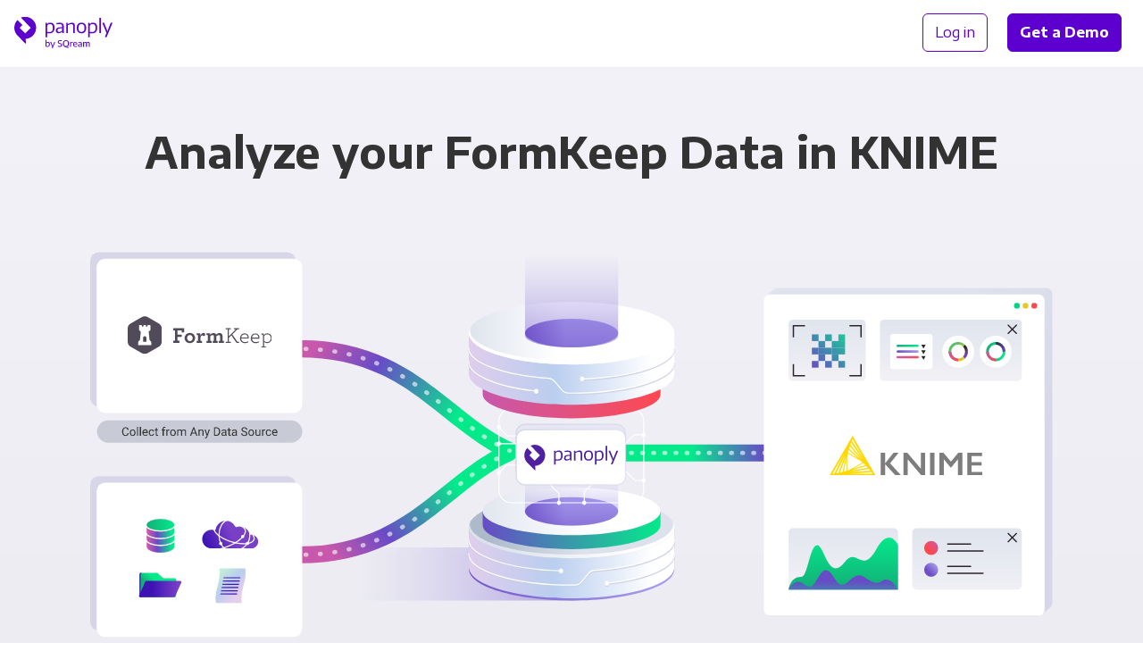

--- FILE ---
content_type: text/html;charset=utf-8
request_url: https://panoply.io/connectors/formkeep/knime/
body_size: 12479
content:
<!DOCTYPE html>
<html lang="en" id="html">

<head>

  <meta charset="utf-8" />
  <meta name="viewport" content="width=device-width, initial-scale=1.0">

  
    
    

    
    

    
    
    
    

    

    
    

    
    

    

    <title>Integrate FormKeep with KNIME for Analytics | Panoply</title>
    <meta name="description" content="Panoply’s code-free data connectors and managed storage make it easy to integrate FormKeep with KNIME and all your other data.">

    

    <link rel="canonical" href="https://panoply.io/connectors/formkeep/knime/" />

    
  

  

  

  


  <script>
  var dataLayer = [{
    page: {
      layout: 'integration_combo',
      collection: 'integration_combo',
      name: 'formkeep + knime',
      experiment: {
        name: '',
        variant: '1'
      }
    },
  
    integration: {
      name: 'formkeep + knime',
      title: 'FormKeep + KNIME',
      type: '3rd-party-data-source + visualization-tool',
      category: 'BI Tools + Marketing Automation',
    }
  
  }];
  </script>

  <!-- Page hiding snippet (recommended)  -->
  <style>.async-hide { opacity: 0 !important} </style>
  <script>(function(a,s,y,n,c,h,i,d,e){s.className+=' '+y;h.start=1*new Date;
  h.end=i=function(){s.className=s.className.replace(RegExp(' ?'+y),'')};
  (a[n]=a[n]||[]).hide=h;setTimeout(function(){i();h.end=null},c);h.timeout=c;
  })(window,document.documentElement,'async-hide','dataLayer',4000,
  {'GTM-K4QVR9':true});</script>

  <!--Google Tag Manager-->
  <script>(function(w,d,s,l,i){w[l]=w[l]||[];w[l].push({'gtm.start':new Date().getTime(),event:'gtm.js'});var f=d.getElementsByTagName(s)[0],j=d.createElement(s),dl=l!='dataLayer'?'&l='+l:'';j.async=true;j.src='https://www.googletagmanager.com/gtm.js?id='+i+dl;f.parentNode.insertBefore(j,f)})(window,document,'script','dataLayer','GTM-K4QVR9');
  </script>
  <!--End Google Tag Manager-->

  <!--Favicon-->
  <link rel="apple-touch-icon" sizes="180x180" href="/images/favicon/apple-touch-icon.png?v=kP3Yk5z9l2">
  <link rel="icon" type="image/png" sizes="32x32" href="/images/favicon/favicon-32x32.png?v=kP3Yk5z9l2">
  <link rel="icon" type="image/png" sizes="16x16" href="/images/favicon/favicon-16x16.png?v=kP3Yk5z9l2">
  <link rel="manifest" href="/images/favicon/site.webmanifest?v=kP3Yk5z9l2">
  <link rel="shortcut icon" href="/images/favicon/favicon.ico?v=kP3Yk5z9l2">
  <meta name="msapplication-TileColor" content="#ffffff">
  <meta name="msapplication-config" content="/images/favicon/browserconfig.xml?v=kP3Yk5z9l2">
  <meta name="theme-color" content="#ffffff">
  <!--End Favicon-->

  <link href="https://fonts.googleapis.com/css?family=Encode+Sans+Semi+Expanded:300,400,500,600,700|Roboto+Mono:300,400"
    rel="stylesheet">

  <style>
    .no-fouc {
      opacity: 0;
    }
  </style>

  <!-- App Styles -->
  <link rel="stylesheet" href="/css/main.css">
  <link rel="stylesheet" href="/css/combos.css">
  <link rel="stylesheet" href="/css/pricing.css">

</head>

<body id="body">

  <!-- Google Tag Manager (noscript) -->
  <noscript><iframe src="https://www.googletagmanager.com/ns.html?id=GTM-K4QVR9" height="0" width="0"
      style="display:none;visibility:hidden"></iframe></noscript>
  <!-- End Google Tag Manager (noscript) -->

  <nav
  id="nav"
  class="nav no-fouc"
  style="padding-bottom: 0px;"
  aria-label="Main"
>
  <div class="nav__container" itemscope itemtype="http://www.schema.org/SiteNavigationElement">
    <div class="nav__logo">
      <a data-nav-group="Logo" href="/"></a>
    </div>

    <div class="nav__left">
      
    </div>

    <div class="nav__right" data-nav-group="CTA">
      <div style="text-wrap: nowrap;">
        <a
          itemprop="url"
          class="nav__btn btn btn--block btn--outline"
          href="https://platform.panoply.io/?#/login"
        >
          <span itemprop="name">Log in</span>
        </a>
        <a itemprop="url" class="nav__btn btn btn--block btn--gradient--purple mx-2 track-cta" href="/request-a-demo/">
          <span itemprop="name" style="padding: 1px 0;">Get a Demo</span>
        </a>
      </div>
      <button id="mobile-nav-toggle" class="nav__hamburger"></button>
    </div>
  </div>
</nav>


  <div class="site-container">

    














<div class="combo-integration__intro pt-6 pb-4 pt-md-9 pb-md-7">
  <h1 class="container text-align-center display-block mt-0 mb-5 mb-md-5 mb-lg-9">
  
    Analyze your FormKeep Data in KNIME
  
  </h1>

  
  
  
  
  
  
    <div class="combo-integration-diagram drop-in-on-load mb-5 mb-md-6">

  <div class="hide-on-md hide-on-lg">

    <div class="combo-integration-diagram__image combo-integration-diagram__image--mobile">
      
      

      
        <img type="image/svg+xml" class="integration__tab__artwork--bg" src="/images/v2/integrations/combo-diagram-small-ds-bi.svg" />  
      

      

      

      

      
        <div class="combo-integration-diagram__image__bi-tool-2-logo">
          <img src="/images/integration-logos/knime.svg" />
        </div>
      

      
        <div class="combo-integration-diagram__image__data-source-1-logo">
          <img src="/images/integration-logos/formkeep.svg" />
        </div>
      

      

    </div>

  </div>


  <div class="hide-on-sm">

    <div class="combo-integration-diagram__image">
            
      

      
        <img type="image/svg+xml" class="integration__tab__artwork--bg" src="/images/v2/integrations/combo-diagram-big-multi.svg" />  
      
      
      

      

      
        <div class="combo-integration-diagram__image__bi-tool-2-logo">
          <img src="/images/integration-logos/knime.svg" />
        </div>
      

      
        <div class="combo-integration-diagram__image__data-source-1-logo">
          <img src="/images/integration-logos/formkeep.svg" />
        </div>
      

      

    </div>

  </div>

</div>
  

  <div class="container-xsmall">
    <div class="card card--curved-more text-align-center px-4 px-md-7 py-4 mb-4">
      <span class="text-xxlarge text-semibold display-block mb-4">
        Integrating KNIME and FormKeep has never been&nbsp;easier.
      </span>
      <a class="btn btn--block btn--gradient btn--gradient--purple track-cta" href="https://platform.panoply.io/#/signup">
        Try Panoply for Free
      </a>
    </div>
  </div>
</div>

<!-- START PANOPLY FEATURES  -->

<div class="bg-off-white">

  
    


<div class="container py-4 pt-md-9 pb-1">

  <div class="text-align-center mb-4 mb-md-6 mb-lg-9">
    <h2 class="integration__featured-content__subheading mt-6 mb-4 px-md-7">
      Sync, store, and access all your business data with Panoply
    </h2>
    <span class="text-xlarge">
      Easily integrate data from over 80+ sources so it’s always ready for action.
    </span>
  </div>

  <div class="combo-integration__feature-block flex-row flex-row--wrap flex-row--align-center py-9 py-md-9 my-md-4 my-lg-9">
    <div class="flex-row__column flex-row__column--half mb-6 mb-md-0">
        <div class="wistia_responsive_padding margin-auto" style="padding: 55% 0 0 0; position:relative; max-width: 584px;">
          <div class="wistia_responsive_wrapper" style="height: 100%; left: 0; position: absolute; top:0; width:100%;">
            <iframe src="https://fast.wistia.net/embed/iframe/hsxgezih4v?videoFoam=true"
                    title="What is Panoply?"
                    allowtransparency="true" frameborder="0" scrolling="no" class="wistia_embed" name="wistia_embed"
                    allowfullscreen mozallowfullscreen webkitallowfullscreen oallowfullscreen msallowfullscreen
                    width="100%" height="100%"
                    style="border: 1px solid #D8D8D8;">
            </iframe>
          </div>
        </div>
        <script src="https://fast.wistia.net/assets/external/E-v1.js" async></script>
    </div>
    <div class="flex-row__column flex-row__column--half pl-md-6 pl-lg-9 pr-lg-4">
      <div class="combo-integration__feature-block__video-title mb-4">
        <h3 class="h2 mt-0 mb-0 inline-block">Panoply in 30 seconds</h3>
      </div>
      <p class="text-medium mb-4 mb-md-5 mb-lg-6">
        See how easy it is to connect your data using Panoply. In just a few minutes, you can set up a data warehouse and start syncing your FormKeep data.
      </p>
      <a href="https://platform.panoply.io/#/signup" class="btn btn--block btn--gradient--purple my-2">Try Panoply for Free</a>
    </div>
  </div>

  <div class="combo-integration__feature-block flex-row flex-row--wrap flex-row--align-center py-9 py-md-9 my-md-4 my-lg-9">
    <div class="flex-row__column flex-row__column--half mb-6 mb-md-0">
      <img alt="connect-tools" class="lazyload flex-row__column__image" style="max-height: 448px;" data-src="/images/v2/artwork/stylizedui-any-bi-tool.svg" />
    </div>
    <div class="flex-row__column flex-row__column--half pl-md-6 pl-lg-9 pr-lg-4">
      <h3 class="h2 mt-0 mb-4">Fuel your analytics</h3>
      <p class="text-medium mb-4 mb-md-5 mb-lg-6">
        Panoply automatically organizes data into query-ready tables and connects to popular BI tools like KNIME as well as analytical notebooks. From executives to analysts, your entire team will have access to the most up-to-date data and insights they need to drive your business forward.
        </p>
        <a href="/connectors/bi-tools/" class="btn btn--outline my-2">See All BI Tool Connectors </a>
    </div>
  </div>

  <div class="combo-integration__feature-block flex-row flex-row--wrap flex-row--align-center py-9 py-md-9 my-md-4 my-lg-9">
    <div class="flex-row__column flex-row__column--half mb-6 mb-md-0">
      <img alt="automate-data" class="lazyload flex-row__column__image" style="max-height: 448px;" data-src="/images/v2/artwork/stylizedui-performance-optimization.svg" />
    </div>
    <div class="flex-row__column flex-row__column--half pl-md-6 pl-lg-9 pr-lg-4">
      <h3 class="h2 mt-0 mb-4">Code-free data pipeline</h3>
      <p class="text-medium mb-4 mb-md-5 mb-lg-6">
        Seamlessly sync FormKeep and all your other data sources with Panoply’s built-in ETL. Set up a pipeline in minutes with our simple point-and-click interface, then we’ll handle the ongoing maintenance so you can focus on building value, not fixing leaky plumbing.
      </p>
      <a href="/connectors/" class="btn btn--outline my-2">Our Connectors</a>
    </div>
  </div>

  <div class="combo-integration__feature-block flex-row flex-row--wrap flex-row--align-center py-9 py-md-9 my-md-4 my-lg-9">
    <div class="flex-row__column flex-row__column--half mb-6 mb-md-0">
      <img alt="collect-data" class="lazyload flex-row__column__image" style="max-height: 448px;" data-src="/images/v2/artwork/stylizedui-any-data-source.svg" />
    </div>
    <div class="flex-row__column flex-row__column--half pl-md-6 pl-lg-9 pr-lg-4">
      <h3 class="h2 mt-0 mb-4">All your data in one place</h3>
      <p class="text-medium mb-4 mb-md-5 mb-lg-6">
        Easily sync and store over 80+ data sources. Break down the silos separating your data to create a single source of truth your whole company can rely on.
      </p>
      <a href="/request-a-demo/" class="btn btn--outline my-2">Get a Demo</a>
    </div>
  </div>
</div>

  

  <div class="hairline"></div>

</div>

<!-- END PANOPLY FEATURES  -->

<!-- START INTEGRATION DETAILS  -->

<div class="bg-gray-xxlight">

  <div class="container pt-4 pt-md-6 pb-6 pb-lg-7">

    <!-- START INTEGRATION 1 -->

    <div class="breadcrumbs w-100 pt-6 pt-md-8 pt-lg-9 pb-3">
      <a class="breadcrumbs__link" href="/connectors/">
        Connectors
      </a>
      <a class="breadcrumbs__link" href="/connectors/bi-tools/">
        BI Tools
      </a>
      <a class="breadcrumbs__current" href="/connectors/knime/">KNIME</a>
    </div>

    <div class="combo-integration__details flex-row flex--wrap flex-row--align-top position-relative pb-2 pb-md-5 pb-lg-6">

      <div class="flex-row__column flex-row__column--half px-0 pr-md-4">

        <div class="integration__logo mt-md-2 ">
          
          <div class="integration__logo__image integration__logo__image--large">
            <img class="lazyload" data-src="/images/integration-logos/knime.svg" />
          </div>
        </div>

      </div>

      <div class="flex-row__column flex-row__column--half px-0 pl-md-4 pl-lg-7">

        <h2 class="mt-7 mt-md-1 mb-4">Integrate with KNIME in&nbsp;minutes</h2>

        

          <div>
            <p>KNIME is an open source platform that analyzes and integrates data and designs apps, services and reusable components. Machine learning, AI and predictive modeling are some of the advanced features of this powerful BI tool. With over 2000 modules, you can build your own end-to-end workflow or use one of hundreds of sample workflows to get started fast.
Make your KNIME analytics work even faster by adding Panoply with one click. The Panoply KNIME integrator automates all the ETL work for you. It uploads data from any source in minutes, stores it in one place, and then simplifies and sorts the data. The all-in-one Panoply data stack seamlessly updates KNIME output in real time when your source data changes. So your KNIME analysis results are always clean, relevant and up to date.</p>

          </div>

        

        

        <a class="learn-more text-medium my-4 my-md-6 mb-md-5 mb-lg-6 display-block track-cta" href="/connectors/">
          <span>Our connectors</span>
          <img data-src="/images/v2/icon-arrow-right-purple.svg" />
        </a>

      </div>

      <div class="flex-row__column flex-row__column--half combo-integrations-other-wrapper--left px-0 pr-md-4 pb-2 pb-md-5 pb-lg-6">
        
        





<h3 class="h4 mt-6">Other connectors with KNIME</h3>

<div class="combo-integrations-other ">

  <div class="combo-integrations-other__arrows">

    <div class="combo-integrations-other__arrow-right flex-column flex--center">
      <button id="">&nbsp;</button>
    </div>

    <div class="combo-integrations-other__arrow-left flex-column flex--center">
      <button id="">&nbsp;</button>
    </div>

  </div>

  <div class="combo-integrations-other__scroller" style="transform: translateX(0px)">

    

      
      

      
      
      

      

        
        

        <a href="/connectors/knime/salesforce/" class="combo-integration-other text-dark pr-6">
          <div class="combo-integration-other__icon">
            <img class="lazyload" data-src="https://learn.panoply.io/hubfs/Data%20Source%20Icons/knime.svg?noresize" />
          </div>
          <div class="combo-integration-other__icon">
            <img class="lazyload" data-src="https://learn.panoply.io/hubfs/Data%20Source%20Icons/salesforce.svg?noresize" />
          </div>
          <div class="combo-integration-other__label">
            <div class="combo-integration-other__label__text">KNIME +</div>
            <div class="combo-integration-other__label__text">Salesforce</div>
          </div>
        </a>

      

    

      
      

      
      
      

      

        
        

        <a href="/connectors/hubspot/knime/" class="combo-integration-other text-dark pr-6">
          <div class="combo-integration-other__icon">
            <img class="lazyload" data-src="https://learn.panoply.io/hubfs/Data%20Source%20Icons/knime.svg?noresize" />
          </div>
          <div class="combo-integration-other__icon">
            <img class="lazyload" data-src="https://learn.panoply.io/hubfs/Data%20Source%20Icons/hubspot.svg?noresize" />
          </div>
          <div class="combo-integration-other__label">
            <div class="combo-integration-other__label__text">KNIME +</div>
            <div class="combo-integration-other__label__text">HubSpot</div>
          </div>
        </a>

      

    

      
      

      
      
      

      

        
        

        <a href="/connectors/knime/postgresql/" class="combo-integration-other text-dark pr-6">
          <div class="combo-integration-other__icon">
            <img class="lazyload" data-src="https://learn.panoply.io/hubfs/Data%20Source%20Icons/knime.svg?noresize" />
          </div>
          <div class="combo-integration-other__icon">
            <img class="lazyload" data-src="https://learn.panoply.io/hubfs/Data%20Source%20Icons/postgresql.svg?noresize" />
          </div>
          <div class="combo-integration-other__label">
            <div class="combo-integration-other__label__text">KNIME +</div>
            <div class="combo-integration-other__label__text">PostgreSQL</div>
          </div>
        </a>

      

    

      
      

      
      
      

      

        
        

        <a href="/connectors/knime/mysql/" class="combo-integration-other text-dark pr-6">
          <div class="combo-integration-other__icon">
            <img class="lazyload" data-src="https://learn.panoply.io/hubfs/Data%20Source%20Icons/knime.svg?noresize" />
          </div>
          <div class="combo-integration-other__icon">
            <img class="lazyload" data-src="https://learn.panoply.io/hubfs/Data%20Source%20Icons/mysql.svg?noresize" />
          </div>
          <div class="combo-integration-other__label">
            <div class="combo-integration-other__label__text">KNIME +</div>
            <div class="combo-integration-other__label__text">MySQL</div>
          </div>
        </a>

      

    

      
      

      
      
      

      

        
        

        <a href="/connectors/knime/mongodb/" class="combo-integration-other text-dark pr-6">
          <div class="combo-integration-other__icon">
            <img class="lazyload" data-src="https://learn.panoply.io/hubfs/Data%20Source%20Icons/knime.svg?noresize" />
          </div>
          <div class="combo-integration-other__icon">
            <img class="lazyload" data-src="https://learn.panoply.io/hubfs/Data%20Source%20Icons/mongo.svg?noresize" />
          </div>
          <div class="combo-integration-other__label">
            <div class="combo-integration-other__label__text">KNIME +</div>
            <div class="combo-integration-other__label__text">MongoDB</div>
          </div>
        </a>

      

    

      
      

      
      
      

      

        
        

        <a href="/connectors/amazon-s3/knime/" class="combo-integration-other text-dark pr-6">
          <div class="combo-integration-other__icon">
            <img class="lazyload" data-src="https://learn.panoply.io/hubfs/Data%20Source%20Icons/knime.svg?noresize" />
          </div>
          <div class="combo-integration-other__icon">
            <img class="lazyload" data-src="https://learn.panoply.io/hubfs/Data%20Source%20Icons/s3.svg?noresize" />
          </div>
          <div class="combo-integration-other__label">
            <div class="combo-integration-other__label__text">KNIME +</div>
            <div class="combo-integration-other__label__text">Amazon S3</div>
          </div>
        </a>

      

    

      
      

      
      
      

      

        
        

        <a href="/connectors/facebook-ads/knime/" class="combo-integration-other text-dark pr-6">
          <div class="combo-integration-other__icon">
            <img class="lazyload" data-src="https://learn.panoply.io/hubfs/Data%20Source%20Icons/knime.svg?noresize" />
          </div>
          <div class="combo-integration-other__icon">
            <img class="lazyload" data-src="https://learn.panoply.io/hubfs/Data%20Source%20Icons/facebook-ads.svg?noresize" />
          </div>
          <div class="combo-integration-other__label">
            <div class="combo-integration-other__label__text">KNIME +</div>
            <div class="combo-integration-other__label__text">Facebook Ads</div>
          </div>
        </a>

      

    

      
      

      
      
      

      

        
        

        <a href="/connectors/google-ads/knime/" class="combo-integration-other text-dark pr-6">
          <div class="combo-integration-other__icon">
            <img class="lazyload" data-src="https://learn.panoply.io/hubfs/Data%20Source%20Icons/knime.svg?noresize" />
          </div>
          <div class="combo-integration-other__icon">
            <img class="lazyload" data-src="https://learn.panoply.io/hubfs/Data%20Source%20Icons/adwords.svg?noresize" />
          </div>
          <div class="combo-integration-other__label">
            <div class="combo-integration-other__label__text">KNIME +</div>
            <div class="combo-integration-other__label__text">Google Ads</div>
          </div>
        </a>

      

    

      
      

      
      
      

      

        
        

        <a href="/connectors/google-analytics/knime/" class="combo-integration-other text-dark pr-6">
          <div class="combo-integration-other__icon">
            <img class="lazyload" data-src="https://learn.panoply.io/hubfs/Data%20Source%20Icons/knime.svg?noresize" />
          </div>
          <div class="combo-integration-other__icon">
            <img class="lazyload" data-src="https://learn.panoply.io/hubfs/Data%20Source%20Icons/ga.svg?noresize" />
          </div>
          <div class="combo-integration-other__label">
            <div class="combo-integration-other__label__text">KNIME +</div>
            <div class="combo-integration-other__label__text">Google Analytics</div>
          </div>
        </a>

      

    

      
      

      
      
      

      

        
        

        <a href="/connectors/knime/shopify/" class="combo-integration-other text-dark pr-6">
          <div class="combo-integration-other__icon">
            <img class="lazyload" data-src="https://learn.panoply.io/hubfs/Data%20Source%20Icons/knime.svg?noresize" />
          </div>
          <div class="combo-integration-other__icon">
            <img class="lazyload" data-src="https://learn.panoply.io/hubfs/Data%20Source%20Icons/shopify.svg?noresize" />
          </div>
          <div class="combo-integration-other__label">
            <div class="combo-integration-other__label__text">KNIME +</div>
            <div class="combo-integration-other__label__text">Shopify</div>
          </div>
        </a>

      

    

      
      

      
      
      

      

        
        

        <a href="/connectors/knime/zendesk/" class="combo-integration-other text-dark pr-6">
          <div class="combo-integration-other__icon">
            <img class="lazyload" data-src="https://learn.panoply.io/hubfs/Data%20Source%20Icons/knime.svg?noresize" />
          </div>
          <div class="combo-integration-other__icon">
            <img class="lazyload" data-src="https://learn.panoply.io/hubfs/Data%20Source%20Icons/zendesk.svg?noresize" />
          </div>
          <div class="combo-integration-other__label">
            <div class="combo-integration-other__label__text">KNIME +</div>
            <div class="combo-integration-other__label__text">Zendesk</div>
          </div>
        </a>

      

    

      
      

      
      
      

      

        
        

        <a href="/connectors/google-sheets/knime/" class="combo-integration-other text-dark pr-6">
          <div class="combo-integration-other__icon">
            <img class="lazyload" data-src="https://learn.panoply.io/hubfs/Data%20Source%20Icons/knime.svg?noresize" />
          </div>
          <div class="combo-integration-other__icon">
            <img class="lazyload" data-src="https://learn.panoply.io/hubfs/Data%20Source%20Icons/googlesheets.svg?noresize" />
          </div>
          <div class="combo-integration-other__label">
            <div class="combo-integration-other__label__text">KNIME +</div>
            <div class="combo-integration-other__label__text">Google Sheets</div>
          </div>
        </a>

      

    

      
      

      
      
      

      

        
        

        <a href="/connectors/json/knime/" class="combo-integration-other text-dark pr-6">
          <div class="combo-integration-other__icon">
            <img class="lazyload" data-src="https://learn.panoply.io/hubfs/Data%20Source%20Icons/knime.svg?noresize" />
          </div>
          <div class="combo-integration-other__icon">
            <img class="lazyload" data-src="https://learn.panoply.io/hubfs/Data%20Source%20Icons/json.svg?noresize" />
          </div>
          <div class="combo-integration-other__label">
            <div class="combo-integration-other__label__text">KNIME +</div>
            <div class="combo-integration-other__label__text">JSON</div>
          </div>
        </a>

      

    

      
      

      
      
      

      

        
        

        <a href="/connectors/knime/microsoft-excel/" class="combo-integration-other text-dark pr-6">
          <div class="combo-integration-other__icon">
            <img class="lazyload" data-src="https://learn.panoply.io/hubfs/Data%20Source%20Icons/knime.svg?noresize" />
          </div>
          <div class="combo-integration-other__icon">
            <img class="lazyload" data-src="https://learn.panoply.io/hubfs/Data%20Source%20Icons/microsoft-excel.svg?noresize" />
          </div>
          <div class="combo-integration-other__label">
            <div class="combo-integration-other__label__text">KNIME +</div>
            <div class="combo-integration-other__label__text">Microsoft Excel</div>
          </div>
        </a>

      

    

      
      

      
      
      

      

        
        

        <a href="/connectors/knime/twitter/" class="combo-integration-other text-dark pr-6">
          <div class="combo-integration-other__icon">
            <img class="lazyload" data-src="https://learn.panoply.io/hubfs/Data%20Source%20Icons/knime.svg?noresize" />
          </div>
          <div class="combo-integration-other__icon">
            <img class="lazyload" data-src="https://learn.panoply.io/hubfs/Data%20Source%20Icons/twitter.svg?noresize" />
          </div>
          <div class="combo-integration-other__label">
            <div class="combo-integration-other__label__text">KNIME +</div>
            <div class="combo-integration-other__label__text">Twitter</div>
          </div>
        </a>

      

    

      
      

      
      
      

      

        
        

        <a href="/connectors/bigquery/knime/" class="combo-integration-other text-dark pr-6">
          <div class="combo-integration-other__icon">
            <img class="lazyload" data-src="https://learn.panoply.io/hubfs/Data%20Source%20Icons/knime.svg?noresize" />
          </div>
          <div class="combo-integration-other__icon">
            <img class="lazyload" data-src="https://learn.panoply.io/hubfs/Data%20Source%20Icons/bigquery.svg?noresize" />
          </div>
          <div class="combo-integration-other__label">
            <div class="combo-integration-other__label__text">KNIME +</div>
            <div class="combo-integration-other__label__text">BigQuery</div>
          </div>
        </a>

      

    

      
      

      
      
      

      

        
        

        <a href="/connectors/csv/knime/" class="combo-integration-other text-dark pr-6">
          <div class="combo-integration-other__icon">
            <img class="lazyload" data-src="https://learn.panoply.io/hubfs/Data%20Source%20Icons/knime.svg?noresize" />
          </div>
          <div class="combo-integration-other__icon">
            <img class="lazyload" data-src="https://learn.panoply.io/hubfs/Data%20Source%20Icons/csv.svg?noresize" />
          </div>
          <div class="combo-integration-other__label">
            <div class="combo-integration-other__label__text">KNIME +</div>
            <div class="combo-integration-other__label__text">CSV</div>
          </div>
        </a>

      

    

      
      

      
      
      

      

        
        

        <a href="/connectors/google-search-console/knime/" class="combo-integration-other text-dark pr-6">
          <div class="combo-integration-other__icon">
            <img class="lazyload" data-src="https://learn.panoply.io/hubfs/Data%20Source%20Icons/knime.svg?noresize" />
          </div>
          <div class="combo-integration-other__icon">
            <img class="lazyload" data-src="https://learn.panoply.io/hubfs/Data%20Source%20Icons/googlesearchconsole.svg?noresize" />
          </div>
          <div class="combo-integration-other__label">
            <div class="combo-integration-other__label__text">KNIME +</div>
            <div class="combo-integration-other__label__text">Google Search Console</div>
          </div>
        </a>

      

    

      
      

      
      
      

      

        
        

        <a href="/connectors/instagram/knime/" class="combo-integration-other text-dark pr-6">
          <div class="combo-integration-other__icon">
            <img class="lazyload" data-src="https://learn.panoply.io/hubfs/Data%20Source%20Icons/knime.svg?noresize" />
          </div>
          <div class="combo-integration-other__icon">
            <img class="lazyload" data-src="https://learn.panoply.io/hubfs/Data%20Source%20Icons/instagram-for-business.svg?noresize" />
          </div>
          <div class="combo-integration-other__label">
            <div class="combo-integration-other__label__text">KNIME +</div>
            <div class="combo-integration-other__label__text">Instagram for Business</div>
          </div>
        </a>

      

    

      
      

      
      
      

      

        
        

        <a href="/connectors/knime/linkedin/" class="combo-integration-other text-dark pr-6">
          <div class="combo-integration-other__icon">
            <img class="lazyload" data-src="https://learn.panoply.io/hubfs/Data%20Source%20Icons/knime.svg?noresize" />
          </div>
          <div class="combo-integration-other__icon">
            <img class="lazyload" data-src="https://learn.panoply.io/hubfs/Data%20Source%20Icons/linkedinads.svg?noresize" />
          </div>
          <div class="combo-integration-other__label">
            <div class="combo-integration-other__label__text">KNIME +</div>
            <div class="combo-integration-other__label__text">LinkedIn Ads</div>
          </div>
        </a>

      

    

      
      

      
      
      

      

        
        

        <a href="/connectors/knime/stripe/" class="combo-integration-other text-dark pr-6">
          <div class="combo-integration-other__icon">
            <img class="lazyload" data-src="https://learn.panoply.io/hubfs/Data%20Source%20Icons/knime.svg?noresize" />
          </div>
          <div class="combo-integration-other__icon">
            <img class="lazyload" data-src="https://learn.panoply.io/hubfs/Data%20Source%20Icons/stripe.svg?noresize" />
          </div>
          <div class="combo-integration-other__label">
            <div class="combo-integration-other__label__text">KNIME +</div>
            <div class="combo-integration-other__label__text">Stripe</div>
          </div>
        </a>

      

    

      
      

      
      
      

      

        
        

        <a href="/connectors/knime/xero/" class="combo-integration-other text-dark pr-6">
          <div class="combo-integration-other__icon">
            <img class="lazyload" data-src="https://learn.panoply.io/hubfs/Data%20Source%20Icons/knime.svg?noresize" />
          </div>
          <div class="combo-integration-other__icon">
            <img class="lazyload" data-src="https://learn.panoply.io/hubfs/Data%20Source%20Icons/panoplyxero.svg?noresize" />
          </div>
          <div class="combo-integration-other__label">
            <div class="combo-integration-other__label__text">KNIME +</div>
            <div class="combo-integration-other__label__text">Xero</div>
          </div>
        </a>

      

    

      
      

      
      
      

      

        
        

        <a href="/connectors/bigcommerce/knime/" class="combo-integration-other text-dark pr-6">
          <div class="combo-integration-other__icon">
            <img class="lazyload" data-src="https://learn.panoply.io/hubfs/Data%20Source%20Icons/knime.svg?noresize" />
          </div>
          <div class="combo-integration-other__icon">
            <img class="lazyload" data-src="https://learn.panoply.io/hubfs/Data%20Source%20Icons/bigcommerce.svg?noresize" />
          </div>
          <div class="combo-integration-other__label">
            <div class="combo-integration-other__label__text">KNIME +</div>
            <div class="combo-integration-other__label__text">BigCommerce</div>
          </div>
        </a>

      

    

      
      

      
      
      

      

        
        

        <a href="/connectors/knime/twitter-ads/" class="combo-integration-other text-dark pr-6">
          <div class="combo-integration-other__icon">
            <img class="lazyload" data-src="https://learn.panoply.io/hubfs/Data%20Source%20Icons/knime.svg?noresize" />
          </div>
          <div class="combo-integration-other__icon">
            <img class="lazyload" data-src="https://learn.panoply.io/hubfs/Data%20Source%20Icons/twitter-ads.svg?noresize" />
          </div>
          <div class="combo-integration-other__label">
            <div class="combo-integration-other__label__text">KNIME +</div>
            <div class="combo-integration-other__label__text">Twitter Ads</div>
          </div>
        </a>

      

    

      
      

      
      
      

      

        
        

        <a href="/connectors/knime/woocommerce/" class="combo-integration-other text-dark pr-6">
          <div class="combo-integration-other__icon">
            <img class="lazyload" data-src="https://learn.panoply.io/hubfs/Data%20Source%20Icons/knime.svg?noresize" />
          </div>
          <div class="combo-integration-other__icon">
            <img class="lazyload" data-src="https://learn.panoply.io/hubfs/Data%20Source%20Icons/woocommerce.svg?noresize" />
          </div>
          <div class="combo-integration-other__label">
            <div class="combo-integration-other__label__text">KNIME +</div>
            <div class="combo-integration-other__label__text">WooCommerce</div>
          </div>
        </a>

      

    

      
      

      
      
      

      

        
        

        <a href="/connectors/asana/knime/" class="combo-integration-other text-dark pr-6">
          <div class="combo-integration-other__icon">
            <img class="lazyload" data-src="https://learn.panoply.io/hubfs/Data%20Source%20Icons/knime.svg?noresize" />
          </div>
          <div class="combo-integration-other__icon">
            <img class="lazyload" data-src="https://learn.panoply.io/hubfs/Data%20Source%20Icons/asana.svg?noresize" />
          </div>
          <div class="combo-integration-other__label">
            <div class="combo-integration-other__label__text">KNIME +</div>
            <div class="combo-integration-other__label__text">Asana</div>
          </div>
        </a>

      

    

      
      

      
      
      

      

        
        

        <a href="/connectors/intercom/knime/" class="combo-integration-other text-dark pr-6">
          <div class="combo-integration-other__icon">
            <img class="lazyload" data-src="https://learn.panoply.io/hubfs/Data%20Source%20Icons/knime.svg?noresize" />
          </div>
          <div class="combo-integration-other__icon">
            <img class="lazyload" data-src="https://learn.panoply.io/hubfs/Data%20Source%20Icons/intercom.svg?noresize" />
          </div>
          <div class="combo-integration-other__label">
            <div class="combo-integration-other__label__text">KNIME +</div>
            <div class="combo-integration-other__label__text">Intercom</div>
          </div>
        </a>

      

    

      
      

      
      
      

      

        
        

        <a href="/connectors/amazon-dynamodb/knime/" class="combo-integration-other text-dark pr-6">
          <div class="combo-integration-other__icon">
            <img class="lazyload" data-src="https://learn.panoply.io/hubfs/Data%20Source%20Icons/knime.svg?noresize" />
          </div>
          <div class="combo-integration-other__icon">
            <img class="lazyload" data-src="https://learn.panoply.io/hubfs/Data%20Source%20Icons/dynamodb.svg?noresize" />
          </div>
          <div class="combo-integration-other__label">
            <div class="combo-integration-other__label__text">KNIME +</div>
            <div class="combo-integration-other__label__text">Amazon DynamoDB</div>
          </div>
        </a>

      

    

      
      

      
      
      

      

        
        

        <a href="/connectors/appsflyer/knime/" class="combo-integration-other text-dark pr-6">
          <div class="combo-integration-other__icon">
            <img class="lazyload" data-src="https://learn.panoply.io/hubfs/Data%20Source%20Icons/knime.svg?noresize" />
          </div>
          <div class="combo-integration-other__icon">
            <img class="lazyload" data-src="https://learn.panoply.io/hubfs/Data%20Source%20Icons/appsflyer.svg?noresize" />
          </div>
          <div class="combo-integration-other__label">
            <div class="combo-integration-other__label__text">KNIME +</div>
            <div class="combo-integration-other__label__text">AppsFlyer</div>
          </div>
        </a>

      

    

      
      

      
      
      

      

        
        

        <a href="/connectors/bing-ads/knime/" class="combo-integration-other text-dark pr-6">
          <div class="combo-integration-other__icon">
            <img class="lazyload" data-src="https://learn.panoply.io/hubfs/Data%20Source%20Icons/knime.svg?noresize" />
          </div>
          <div class="combo-integration-other__icon">
            <img class="lazyload" data-src="https://learn.panoply.io/hubfs/Data%20Source%20Icons/panoplybingads.svg?noresize" />
          </div>
          <div class="combo-integration-other__label">
            <div class="combo-integration-other__label__text">KNIME +</div>
            <div class="combo-integration-other__label__text">Bing Ads</div>
          </div>
        </a>

      

    

      
      

      
      
      

      

        
        

        <a href="/connectors/delighted/knime/" class="combo-integration-other text-dark pr-6">
          <div class="combo-integration-other__icon">
            <img class="lazyload" data-src="https://learn.panoply.io/hubfs/Data%20Source%20Icons/knime.svg?noresize" />
          </div>
          <div class="combo-integration-other__icon">
            <img class="lazyload" data-src="https://learn.panoply.io/hubfs/Data%20Source%20Icons/panoply_delighted.svg?noresize" />
          </div>
          <div class="combo-integration-other__label">
            <div class="combo-integration-other__label__text">KNIME +</div>
            <div class="combo-integration-other__label__text">Delighted</div>
          </div>
        </a>

      

    

      
      

      
      
      

      

        
        

        <a href="/connectors/elasticsearch/knime/" class="combo-integration-other text-dark pr-6">
          <div class="combo-integration-other__icon">
            <img class="lazyload" data-src="https://learn.panoply.io/hubfs/Data%20Source%20Icons/knime.svg?noresize" />
          </div>
          <div class="combo-integration-other__icon">
            <img class="lazyload" data-src="https://learn.panoply.io/hubfs/Data%20Source%20Icons/es.svg?noresize" />
          </div>
          <div class="combo-integration-other__label">
            <div class="combo-integration-other__label__text">KNIME +</div>
            <div class="combo-integration-other__label__text">Elasticsearch</div>
          </div>
        </a>

      

    

      
      

      
      
      

      

        
        

        <a href="/connectors/facebook-pages/knime/" class="combo-integration-other text-dark pr-6">
          <div class="combo-integration-other__icon">
            <img class="lazyload" data-src="https://learn.panoply.io/hubfs/Data%20Source%20Icons/knime.svg?noresize" />
          </div>
          <div class="combo-integration-other__icon">
            <img class="lazyload" data-src="https://learn.panoply.io/hubfs/Data%20Source%20Icons/facebook-pages.svg?noresize" />
          </div>
          <div class="combo-integration-other__label">
            <div class="combo-integration-other__label__text">KNIME +</div>
            <div class="combo-integration-other__label__text">Facebook Pages</div>
          </div>
        </a>

      

    

      
      

      
      
      

      

        
        

        <a href="/connectors/facebook-posts/knime/" class="combo-integration-other text-dark pr-6">
          <div class="combo-integration-other__icon">
            <img class="lazyload" data-src="https://learn.panoply.io/hubfs/Data%20Source%20Icons/knime.svg?noresize" />
          </div>
          <div class="combo-integration-other__icon">
            <img class="lazyload" data-src="https://learn.panoply.io/hubfs/Data%20Source%20Icons/facebook-posts.svg?noresize" />
          </div>
          <div class="combo-integration-other__label">
            <div class="combo-integration-other__label__text">KNIME +</div>
            <div class="combo-integration-other__label__text">Facebook Posts</div>
          </div>
        </a>

      

    

      
      

      
      
      

      

        
        

        <a href="/connectors/google-cloud-storage/knime/" class="combo-integration-other text-dark pr-6">
          <div class="combo-integration-other__icon">
            <img class="lazyload" data-src="https://learn.panoply.io/hubfs/Data%20Source%20Icons/knime.svg?noresize" />
          </div>
          <div class="combo-integration-other__icon">
            <img class="lazyload" data-src="https://learn.panoply.io/hubfs/Data%20Source%20Icons/google-cloud-storage.svg?noresize" />
          </div>
          <div class="combo-integration-other__label">
            <div class="combo-integration-other__label__text">KNIME +</div>
            <div class="combo-integration-other__label__text">Google Cloud Storage</div>
          </div>
        </a>

      

    

      
      

      
      
      

      

        
        

        <a href="/connectors/knime/mailchimp/" class="combo-integration-other text-dark pr-6">
          <div class="combo-integration-other__icon">
            <img class="lazyload" data-src="https://learn.panoply.io/hubfs/Data%20Source%20Icons/knime.svg?noresize" />
          </div>
          <div class="combo-integration-other__icon">
            <img class="lazyload" data-src="https://learn.panoply.io/hubfs/Data%20Source%20Icons/mailchimp.svg?noresize" />
          </div>
          <div class="combo-integration-other__label">
            <div class="combo-integration-other__label__text">KNIME +</div>
            <div class="combo-integration-other__label__text">MailChimp</div>
          </div>
        </a>

      

    

      
      

      
      
      

      

        
        

        <a href="/connectors/knime/microsoft-sql-server/" class="combo-integration-other text-dark pr-6">
          <div class="combo-integration-other__icon">
            <img class="lazyload" data-src="https://learn.panoply.io/hubfs/Data%20Source%20Icons/knime.svg?noresize" />
          </div>
          <div class="combo-integration-other__icon">
            <img class="lazyload" data-src="https://learn.panoply.io/hubfs/Data%20Source%20Icons/mssql.svg?noresize" />
          </div>
          <div class="combo-integration-other__label">
            <div class="combo-integration-other__label__text">KNIME +</div>
            <div class="combo-integration-other__label__text">Microsoft SQL Server</div>
          </div>
        </a>

      

    

      
      

      
      
      

      

        
        

        <a href="/connectors/knime/pardot/" class="combo-integration-other text-dark pr-6">
          <div class="combo-integration-other__icon">
            <img class="lazyload" data-src="https://learn.panoply.io/hubfs/Data%20Source%20Icons/knime.svg?noresize" />
          </div>
          <div class="combo-integration-other__icon">
            <img class="lazyload" data-src="https://learn.panoply.io/hubfs/Data%20Source%20Icons/pardot.svg?noresize" />
          </div>
          <div class="combo-integration-other__label">
            <div class="combo-integration-other__label__text">KNIME +</div>
            <div class="combo-integration-other__label__text">Pardot</div>
          </div>
        </a>

      

    

      
      

      
      
      

      

        
        

        <a href="/connectors/knime/redshift/" class="combo-integration-other text-dark pr-6">
          <div class="combo-integration-other__icon">
            <img class="lazyload" data-src="https://learn.panoply.io/hubfs/Data%20Source%20Icons/knime.svg?noresize" />
          </div>
          <div class="combo-integration-other__icon">
            <img class="lazyload" data-src="https://learn.panoply.io/hubfs/Data%20Source%20Icons/redshift.svg?noresize" />
          </div>
          <div class="combo-integration-other__label">
            <div class="combo-integration-other__label__text">KNIME +</div>
            <div class="combo-integration-other__label__text">Redshift</div>
          </div>
        </a>

      

    

      
      

      
      
      

      

        
        

        <a href="/connectors/knime/twilio/" class="combo-integration-other text-dark pr-6">
          <div class="combo-integration-other__icon">
            <img class="lazyload" data-src="https://learn.panoply.io/hubfs/Data%20Source%20Icons/knime.svg?noresize" />
          </div>
          <div class="combo-integration-other__icon">
            <img class="lazyload" data-src="https://learn.panoply.io/hubfs/Data%20Source%20Icons/panoply_twilio.svg?noresize" />
          </div>
          <div class="combo-integration-other__label">
            <div class="combo-integration-other__label__text">KNIME +</div>
            <div class="combo-integration-other__label__text">Twilio</div>
          </div>
        </a>

      

    

      
      

      
      
      

      

        
        

        <a href="/connectors/knime/upload-data/" class="combo-integration-other text-dark pr-6">
          <div class="combo-integration-other__icon">
            <img class="lazyload" data-src="https://learn.panoply.io/hubfs/Data%20Source%20Icons/knime.svg?noresize" />
          </div>
          <div class="combo-integration-other__icon">
            <img class="lazyload" data-src="https://learn.panoply.io/hubfs/Data%20Source%20Icons/upload.svg?noresize" />
          </div>
          <div class="combo-integration-other__label">
            <div class="combo-integration-other__label__text">KNIME +</div>
            <div class="combo-integration-other__label__text">Upload Data</div>
          </div>
        </a>

      

    

      
      

      
      
      

      

        
        

        <a href="/connectors/knime/wordpress/" class="combo-integration-other text-dark pr-6">
          <div class="combo-integration-other__icon">
            <img class="lazyload" data-src="https://learn.panoply.io/hubfs/Data%20Source%20Icons/knime.svg?noresize" />
          </div>
          <div class="combo-integration-other__icon">
            <img class="lazyload" data-src="https://learn.panoply.io/hubfs/Data%20Source%20Icons/wordpress.svg?noresize" />
          </div>
          <div class="combo-integration-other__label">
            <div class="combo-integration-other__label__text">KNIME +</div>
            <div class="combo-integration-other__label__text">Wordpress</div>
          </div>
        </a>

      

    

      
      

      
      
      

      

        
        

        <a href="/connectors/google-drive/knime/" class="combo-integration-other text-dark pr-6">
          <div class="combo-integration-other__icon">
            <img class="lazyload" data-src="https://learn.panoply.io/hubfs/Data%20Source%20Icons/knime.svg?noresize" />
          </div>
          <div class="combo-integration-other__icon">
            <img class="lazyload" data-src="https://learn.panoply.io/hubfs/Data%20Source%20Icons/googledrive.svg?noresize" />
          </div>
          <div class="combo-integration-other__label">
            <div class="combo-integration-other__label__text">KNIME +</div>
            <div class="combo-integration-other__label__text">Google Drive</div>
          </div>
        </a>

      

    

      
      

      
      
      

      

        
        

        <a href="/connectors/jira/knime/" class="combo-integration-other text-dark pr-6">
          <div class="combo-integration-other__icon">
            <img class="lazyload" data-src="https://learn.panoply.io/hubfs/Data%20Source%20Icons/knime.svg?noresize" />
          </div>
          <div class="combo-integration-other__icon">
            <img class="lazyload" data-src="https://learn.panoply.io/hubfs/Data%20Source%20Icons/jira.svg?noresize" />
          </div>
          <div class="combo-integration-other__label">
            <div class="combo-integration-other__label__text">KNIME +</div>
            <div class="combo-integration-other__label__text">Jira</div>
          </div>
        </a>

      

    

      
      

      
      
      

      

        
        

        <a href="/connectors/klaviyo/knime/" class="combo-integration-other text-dark pr-6">
          <div class="combo-integration-other__icon">
            <img class="lazyload" data-src="https://learn.panoply.io/hubfs/Data%20Source%20Icons/knime.svg?noresize" />
          </div>
          <div class="combo-integration-other__icon">
            <img class="lazyload" data-src="https://learn.panoply.io/hubfs/Data%20Source%20Icons/klaviyo.svg?noresize" />
          </div>
          <div class="combo-integration-other__label">
            <div class="combo-integration-other__label__text">KNIME +</div>
            <div class="combo-integration-other__label__text">Klaviyo</div>
          </div>
        </a>

      

    

      
      

      
      
      

      

        
        

        <a href="/connectors/knime/microsoft-onedrive/" class="combo-integration-other text-dark pr-6">
          <div class="combo-integration-other__icon">
            <img class="lazyload" data-src="https://learn.panoply.io/hubfs/Data%20Source%20Icons/knime.svg?noresize" />
          </div>
          <div class="combo-integration-other__icon">
            <img class="lazyload" data-src="https://learn.panoply.io/hubfs/Data%20Source%20Icons/onedrive.svg?noresize" />
          </div>
          <div class="combo-integration-other__label">
            <div class="combo-integration-other__label__text">KNIME +</div>
            <div class="combo-integration-other__label__text">Microsoft OneDrive</div>
          </div>
        </a>

      

    

      
      

      
      
      

      

        
        

        <a href="/connectors/knime/netsuite/" class="combo-integration-other text-dark pr-6">
          <div class="combo-integration-other__icon">
            <img class="lazyload" data-src="https://learn.panoply.io/hubfs/Data%20Source%20Icons/knime.svg?noresize" />
          </div>
          <div class="combo-integration-other__icon">
            <img class="lazyload" data-src="https://learn.panoply.io/hubfs/Data%20Source%20Icons/netsuite.svg?noresize" />
          </div>
          <div class="combo-integration-other__label">
            <div class="combo-integration-other__label__text">KNIME +</div>
            <div class="combo-integration-other__label__text">NetSuite</div>
          </div>
        </a>

      

    

      
      

      
      
      

      

        
        

        <a href="/connectors/knime/quickbooks/" class="combo-integration-other text-dark pr-6">
          <div class="combo-integration-other__icon">
            <img class="lazyload" data-src="https://learn.panoply.io/hubfs/Data%20Source%20Icons/knime.svg?noresize" />
          </div>
          <div class="combo-integration-other__icon">
            <img class="lazyload" data-src="https://learn.panoply.io/hubfs/Data%20Source%20Icons/quickbooks.svg?noresize" />
          </div>
          <div class="combo-integration-other__label">
            <div class="combo-integration-other__label__text">KNIME +</div>
            <div class="combo-integration-other__label__text">Quickbooks</div>
          </div>
        </a>

      

    

      
      

      
      
      

      

        
        

        <a href="/connectors/knime/sftp/" class="combo-integration-other text-dark pr-6">
          <div class="combo-integration-other__icon">
            <img class="lazyload" data-src="https://learn.panoply.io/hubfs/Data%20Source%20Icons/knime.svg?noresize" />
          </div>
          <div class="combo-integration-other__icon">
            <img class="lazyload" data-src="https://learn.panoply.io/hubfs/Data%20Source%20Icons/sftp.svg?noresize" />
          </div>
          <div class="combo-integration-other__label">
            <div class="combo-integration-other__label__text">KNIME +</div>
            <div class="combo-integration-other__label__text">SFTP</div>
          </div>
        </a>

      

    

      
      

      
      
      

      

        
        

        <a href="/connectors/knime/square/" class="combo-integration-other text-dark pr-6">
          <div class="combo-integration-other__icon">
            <img class="lazyload" data-src="https://learn.panoply.io/hubfs/Data%20Source%20Icons/knime.svg?noresize" />
          </div>
          <div class="combo-integration-other__icon">
            <img class="lazyload" data-src="https://learn.panoply.io/hubfs/Data%20Source%20Icons/square.svg?noresize" />
          </div>
          <div class="combo-integration-other__label">
            <div class="combo-integration-other__label__text">KNIME +</div>
            <div class="combo-integration-other__label__text">Square</div>
          </div>
        </a>

      

    

      
      

      
      
      

      

        
        

        <a href="/connectors/adroll/knime/" class="combo-integration-other text-dark pr-6">
          <div class="combo-integration-other__icon">
            <img class="lazyload" data-src="https://learn.panoply.io/hubfs/Data%20Source%20Icons/knime.svg?noresize" />
          </div>
          <div class="combo-integration-other__icon">
            <img class="lazyload" data-src="https://learn.panoply.io/hubfs/Data%20Source%20Icons/adroll.svg?noresize" />
          </div>
          <div class="combo-integration-other__label">
            <div class="combo-integration-other__label__text">KNIME +</div>
            <div class="combo-integration-other__label__text">AdRoll</div>
          </div>
        </a>

      

    

      
      

      
      
      

      

        
        

        <a href="/connectors/aftership/knime/" class="combo-integration-other text-dark pr-6">
          <div class="combo-integration-other__icon">
            <img class="lazyload" data-src="https://learn.panoply.io/hubfs/Data%20Source%20Icons/knime.svg?noresize" />
          </div>
          <div class="combo-integration-other__icon">
            <img class="lazyload" data-src="https://learn.panoply.io/hubfs/Data%20Source%20Icons/aftership.svg?noresize" />
          </div>
          <div class="combo-integration-other__label">
            <div class="combo-integration-other__label__text">KNIME +</div>
            <div class="combo-integration-other__label__text">AfterShip</div>
          </div>
        </a>

      

    

      
      

      
      
      

      

        
        

        <a href="/connectors/amazon-ads/knime/" class="combo-integration-other text-dark pr-6">
          <div class="combo-integration-other__icon">
            <img class="lazyload" data-src="https://learn.panoply.io/hubfs/Data%20Source%20Icons/knime.svg?noresize" />
          </div>
          <div class="combo-integration-other__icon">
            <img class="lazyload" data-src="https://learn.panoply.io/hubfs/Data%20Source%20Icons/amazon-ads.svg?noresize" />
          </div>
          <div class="combo-integration-other__label">
            <div class="combo-integration-other__label__text">KNIME +</div>
            <div class="combo-integration-other__label__text">Amazon Ads</div>
          </div>
        </a>

      

    

      
      

      
      
      

      

        
        

        <a href="/connectors/amazon-aurora-postgre/knime/" class="combo-integration-other text-dark pr-6">
          <div class="combo-integration-other__icon">
            <img class="lazyload" data-src="https://learn.panoply.io/hubfs/Data%20Source%20Icons/knime.svg?noresize" />
          </div>
          <div class="combo-integration-other__icon">
            <img class="lazyload" data-src="https://learn.panoply.io/hubfs/Data%20Source%20Icons/aurora-postgresql.svg?noresize" />
          </div>
          <div class="combo-integration-other__label">
            <div class="combo-integration-other__label__text">KNIME +</div>
            <div class="combo-integration-other__label__text">Amazon Aurora PostgreSQL</div>
          </div>
        </a>

      

    

      
      

      
      
      

      

        
        

        <a href="/connectors/amazon-cloudfront/knime/" class="combo-integration-other text-dark pr-6">
          <div class="combo-integration-other__icon">
            <img class="lazyload" data-src="https://learn.panoply.io/hubfs/Data%20Source%20Icons/knime.svg?noresize" />
          </div>
          <div class="combo-integration-other__icon">
            <img class="lazyload" data-src="https://learn.panoply.io/hubfs/Data%20Source%20Icons/amazon-cloudfront.svg?noresize" />
          </div>
          <div class="combo-integration-other__label">
            <div class="combo-integration-other__label__text">KNIME +</div>
            <div class="combo-integration-other__label__text">Amazon Cloudfront</div>
          </div>
        </a>

      

    

      
      

      
      
      

      

        
        

        <a href="/connectors/amazon-kinesis/knime/" class="combo-integration-other text-dark pr-6">
          <div class="combo-integration-other__icon">
            <img class="lazyload" data-src="https://learn.panoply.io/hubfs/Data%20Source%20Icons/knime.svg?noresize" />
          </div>
          <div class="combo-integration-other__icon">
            <img class="lazyload" data-src="https://learn.panoply.io/hubfs/Data%20Source%20Icons/amazon-kinesis.svg?noresize" />
          </div>
          <div class="combo-integration-other__label">
            <div class="combo-integration-other__label__text">KNIME +</div>
            <div class="combo-integration-other__label__text">Amazon Kinesis Firehose</div>
          </div>
        </a>

      

    

      
      

      
      
      

      

        
        

        <a href="/connectors/amazon-marketplace/knime/" class="combo-integration-other text-dark pr-6">
          <div class="combo-integration-other__icon">
            <img class="lazyload" data-src="https://learn.panoply.io/hubfs/Data%20Source%20Icons/knime.svg?noresize" />
          </div>
          <div class="combo-integration-other__icon">
            <img class="lazyload" data-src="https://learn.panoply.io/hubfs/Data%20Source%20Icons/amazon-marketplace.svg?noresize" />
          </div>
          <div class="combo-integration-other__label">
            <div class="combo-integration-other__label__text">KNIME +</div>
            <div class="combo-integration-other__label__text">Amazon Marketplace</div>
          </div>
        </a>

      

    

      
      

      
      
      

      

        
        

        <a href="/connectors/amazon-seller/knime/" class="combo-integration-other text-dark pr-6">
          <div class="combo-integration-other__icon">
            <img class="lazyload" data-src="https://learn.panoply.io/hubfs/Data%20Source%20Icons/knime.svg?noresize" />
          </div>
          <div class="combo-integration-other__icon">
            <img class="lazyload" data-src="https://learn.panoply.io/hubfs/Data%20Source%20Icons/amazon-seller.svg?noresize" />
          </div>
          <div class="combo-integration-other__label">
            <div class="combo-integration-other__label__text">KNIME +</div>
            <div class="combo-integration-other__label__text">Amazon Seller</div>
          </div>
        </a>

      

    

      
      

      
      
      

      

        
        

        <a href="/connectors/apple-app-store/knime/" class="combo-integration-other text-dark pr-6">
          <div class="combo-integration-other__icon">
            <img class="lazyload" data-src="https://learn.panoply.io/hubfs/Data%20Source%20Icons/knime.svg?noresize" />
          </div>
          <div class="combo-integration-other__icon">
            <img class="lazyload" data-src="https://learn.panoply.io/hubfs/Data%20Source%20Icons/apple-app-store.svg?noresize" />
          </div>
          <div class="combo-integration-other__label">
            <div class="combo-integration-other__label__text">KNIME +</div>
            <div class="combo-integration-other__label__text">Apple App Store</div>
          </div>
        </a>

      

    

      
      

      
      
      

      

        
        

        <a href="/connectors/apple-search-ads/knime/" class="combo-integration-other text-dark pr-6">
          <div class="combo-integration-other__icon">
            <img class="lazyload" data-src="https://learn.panoply.io/hubfs/Data%20Source%20Icons/knime.svg?noresize" />
          </div>
          <div class="combo-integration-other__icon">
            <img class="lazyload" data-src="https://learn.panoply.io/hubfs/Data%20Source%20Icons/apple-search-ads.svg?noresize" />
          </div>
          <div class="combo-integration-other__label">
            <div class="combo-integration-other__label__text">KNIME +</div>
            <div class="combo-integration-other__label__text">Apple Search Ads</div>
          </div>
        </a>

      

    

      
      

      
      
      

      

        
        

        <a href="/connectors/autopilot/knime/" class="combo-integration-other text-dark pr-6">
          <div class="combo-integration-other__icon">
            <img class="lazyload" data-src="https://learn.panoply.io/hubfs/Data%20Source%20Icons/knime.svg?noresize" />
          </div>
          <div class="combo-integration-other__icon">
            <img class="lazyload" data-src="https://learn.panoply.io/hubfs/Data%20Source%20Icons/autopilot.svg?noresize" />
          </div>
          <div class="combo-integration-other__label">
            <div class="combo-integration-other__label__text">KNIME +</div>
            <div class="combo-integration-other__label__text">Autopilot</div>
          </div>
        </a>

      

    

      
      

      
      
      

      

        
        

        <a href="/connectors/azure-blob-storage/knime/" class="combo-integration-other text-dark pr-6">
          <div class="combo-integration-other__icon">
            <img class="lazyload" data-src="https://learn.panoply.io/hubfs/Data%20Source%20Icons/knime.svg?noresize" />
          </div>
          <div class="combo-integration-other__icon">
            <img class="lazyload" data-src="https://learn.panoply.io/hubfs/Data%20Source%20Icons/azure-blob-storage.svg?noresize" />
          </div>
          <div class="combo-integration-other__label">
            <div class="combo-integration-other__label__text">KNIME +</div>
            <div class="combo-integration-other__label__text">Azure Blob Storage</div>
          </div>
        </a>

      

    

      
      

      
      
      

      

        
        

        <a href="/connectors/braintree-payments/knime/" class="combo-integration-other text-dark pr-6">
          <div class="combo-integration-other__icon">
            <img class="lazyload" data-src="https://learn.panoply.io/hubfs/Data%20Source%20Icons/knime.svg?noresize" />
          </div>
          <div class="combo-integration-other__icon">
            <img class="lazyload" data-src="https://learn.panoply.io/hubfs/Data%20Source%20Icons/braintree-payments.svg?noresize" />
          </div>
          <div class="combo-integration-other__label">
            <div class="combo-integration-other__label__text">KNIME +</div>
            <div class="combo-integration-other__label__text">Braintree Payments</div>
          </div>
        </a>

      

    

      
      

      
      
      

      

        
        

        <a href="/connectors/branch/knime/" class="combo-integration-other text-dark pr-6">
          <div class="combo-integration-other__icon">
            <img class="lazyload" data-src="https://learn.panoply.io/hubfs/Data%20Source%20Icons/knime.svg?noresize" />
          </div>
          <div class="combo-integration-other__icon">
            <img class="lazyload" data-src="https://learn.panoply.io/hubfs/Data%20Source%20Icons/branch.svg?noresize" />
          </div>
          <div class="combo-integration-other__label">
            <div class="combo-integration-other__label__text">KNIME +</div>
            <div class="combo-integration-other__label__text">Branch</div>
          </div>
        </a>

      

    

      
      

      
      
      

      

        
        

        <a href="/connectors/branchtrack/knime/" class="combo-integration-other text-dark pr-6">
          <div class="combo-integration-other__icon">
            <img class="lazyload" data-src="https://learn.panoply.io/hubfs/Data%20Source%20Icons/knime.svg?noresize" />
          </div>
          <div class="combo-integration-other__icon">
            <img class="lazyload" data-src="https://learn.panoply.io/hubfs/Data%20Source%20Icons/branchtrack.svg?noresize" />
          </div>
          <div class="combo-integration-other__label">
            <div class="combo-integration-other__label__text">KNIME +</div>
            <div class="combo-integration-other__label__text">BranchTrack</div>
          </div>
        </a>

      

    

      
      

      
      
      

      

        
        

        <a href="/connectors/campaign-monitor/knime/" class="combo-integration-other text-dark pr-6">
          <div class="combo-integration-other__icon">
            <img class="lazyload" data-src="https://learn.panoply.io/hubfs/Data%20Source%20Icons/knime.svg?noresize" />
          </div>
          <div class="combo-integration-other__icon">
            <img class="lazyload" data-src="https://learn.panoply.io/hubfs/Data%20Source%20Icons/campaign-monitor.svg?noresize" />
          </div>
          <div class="combo-integration-other__label">
            <div class="combo-integration-other__label__text">KNIME +</div>
            <div class="combo-integration-other__label__text">Campaign Monitor</div>
          </div>
        </a>

      

    

      
      

      
      
      

      

        
        

        <a href="/connectors/captivateiq/knime/" class="combo-integration-other text-dark pr-6">
          <div class="combo-integration-other__icon">
            <img class="lazyload" data-src="https://learn.panoply.io/hubfs/Data%20Source%20Icons/knime.svg?noresize" />
          </div>
          <div class="combo-integration-other__icon">
            <img class="lazyload" data-src="https://learn.panoply.io/hubfs/Data%20Source%20Icons/captivateiq.svg?noresize" />
          </div>
          <div class="combo-integration-other__label">
            <div class="combo-integration-other__label__text">KNIME +</div>
            <div class="combo-integration-other__label__text">CaptivateIQ</div>
          </div>
        </a>

      

    

      
      

      
      
      

      

        
        

        <a href="/connectors/chargebee/knime/" class="combo-integration-other text-dark pr-6">
          <div class="combo-integration-other__icon">
            <img class="lazyload" data-src="https://learn.panoply.io/hubfs/Data%20Source%20Icons/knime.svg?noresize" />
          </div>
          <div class="combo-integration-other__icon">
            <img class="lazyload" data-src="https://learn.panoply.io/hubfs/Data%20Source%20Icons/chargebee.svg?noresize" />
          </div>
          <div class="combo-integration-other__label">
            <div class="combo-integration-other__label__text">KNIME +</div>
            <div class="combo-integration-other__label__text">Chargebee</div>
          </div>
        </a>

      

    

      
      

      
      
      

      

        
        

        <a href="/connectors/clari/knime/" class="combo-integration-other text-dark pr-6">
          <div class="combo-integration-other__icon">
            <img class="lazyload" data-src="https://learn.panoply.io/hubfs/Data%20Source%20Icons/knime.svg?noresize" />
          </div>
          <div class="combo-integration-other__icon">
            <img class="lazyload" data-src="https://learn.panoply.io/hubfs/Data%20Source%20Icons/clari.svg?noresize" />
          </div>
          <div class="combo-integration-other__label">
            <div class="combo-integration-other__label__text">KNIME +</div>
            <div class="combo-integration-other__label__text">Clari</div>
          </div>
        </a>

      

    

      
      

      
      
      

      

        
        

        <a href="/connectors/close/knime/" class="combo-integration-other text-dark pr-6">
          <div class="combo-integration-other__icon">
            <img class="lazyload" data-src="https://learn.panoply.io/hubfs/Data%20Source%20Icons/knime.svg?noresize" />
          </div>
          <div class="combo-integration-other__icon">
            <img class="lazyload" data-src="https://learn.panoply.io/hubfs/Data%20Source%20Icons/close.svg?noresize" />
          </div>
          <div class="combo-integration-other__label">
            <div class="combo-integration-other__label__text">KNIME +</div>
            <div class="combo-integration-other__label__text">Close</div>
          </div>
        </a>

      

    

      
      

      
      
      

      

        
        

        <a href="/connectors/codat/knime/" class="combo-integration-other text-dark pr-6">
          <div class="combo-integration-other__icon">
            <img class="lazyload" data-src="https://learn.panoply.io/hubfs/Data%20Source%20Icons/knime.svg?noresize" />
          </div>
          <div class="combo-integration-other__icon">
            <img class="lazyload" data-src="https://learn.panoply.io/hubfs/Data%20Source%20Icons/codat.svg?noresize" />
          </div>
          <div class="combo-integration-other__label">
            <div class="combo-integration-other__label__text">KNIME +</div>
            <div class="combo-integration-other__label__text">Codat</div>
          </div>
        </a>

      

    

      
      

      
      
      

      

        
        

        <a href="/connectors/contact-pegeon/knime/" class="combo-integration-other text-dark pr-6">
          <div class="combo-integration-other__icon">
            <img class="lazyload" data-src="https://learn.panoply.io/hubfs/Data%20Source%20Icons/knime.svg?noresize" />
          </div>
          <div class="combo-integration-other__icon">
            <img class="lazyload" data-src="https://learn.panoply.io/hubfs/Data%20Source%20Icons/contact-pigeon.svg?noresize" />
          </div>
          <div class="combo-integration-other__label">
            <div class="combo-integration-other__label__text">KNIME +</div>
            <div class="combo-integration-other__label__text">Contact Pigeon</div>
          </div>
        </a>

      

    

      
      

      
      
      

      

        
        

        <a href="/connectors/contentful/knime/" class="combo-integration-other text-dark pr-6">
          <div class="combo-integration-other__icon">
            <img class="lazyload" data-src="https://learn.panoply.io/hubfs/Data%20Source%20Icons/knime.svg?noresize" />
          </div>
          <div class="combo-integration-other__icon">
            <img class="lazyload" data-src="https://learn.panoply.io/hubfs/Data%20Source%20Icons/contentful.svg?noresize" />
          </div>
          <div class="combo-integration-other__label">
            <div class="combo-integration-other__label__text">KNIME +</div>
            <div class="combo-integration-other__label__text">Contentful</div>
          </div>
        </a>

      

    

      
      

      
      
      

      

        
        

        <a href="/connectors/crashlytics/knime/" class="combo-integration-other text-dark pr-6">
          <div class="combo-integration-other__icon">
            <img class="lazyload" data-src="https://learn.panoply.io/hubfs/Data%20Source%20Icons/knime.svg?noresize" />
          </div>
          <div class="combo-integration-other__icon">
            <img class="lazyload" data-src="https://learn.panoply.io/hubfs/Data%20Source%20Icons/crashlytics.svg?noresize" />
          </div>
          <div class="combo-integration-other__label">
            <div class="combo-integration-other__label__text">KNIME +</div>
            <div class="combo-integration-other__label__text">Crashlytics</div>
          </div>
        </a>

      

    

      
      

      
      
      

      

        
        

        <a href="/connectors/criteo/knime/" class="combo-integration-other text-dark pr-6">
          <div class="combo-integration-other__icon">
            <img class="lazyload" data-src="https://learn.panoply.io/hubfs/Data%20Source%20Icons/knime.svg?noresize" />
          </div>
          <div class="combo-integration-other__icon">
            <img class="lazyload" data-src="https://learn.panoply.io/hubfs/Data%20Source%20Icons/criteo.svg?noresize" />
          </div>
          <div class="combo-integration-other__label">
            <div class="combo-integration-other__label__text">KNIME +</div>
            <div class="combo-integration-other__label__text">Criteo</div>
          </div>
        </a>

      

    

      
      

      
      
      

      

        
        

        <a href="/connectors/customer-io/knime/" class="combo-integration-other text-dark pr-6">
          <div class="combo-integration-other__icon">
            <img class="lazyload" data-src="https://learn.panoply.io/hubfs/Data%20Source%20Icons/knime.svg?noresize" />
          </div>
          <div class="combo-integration-other__icon">
            <img class="lazyload" data-src="https://learn.panoply.io/hubfs/Data%20Source%20Icons/customer-io.svg?noresize" />
          </div>
          <div class="combo-integration-other__label">
            <div class="combo-integration-other__label__text">KNIME +</div>
            <div class="combo-integration-other__label__text">Customer.io</div>
          </div>
        </a>

      

    

      
      

      
      
      

      

        
        

        <a href="/connectors/desk/knime/" class="combo-integration-other text-dark pr-6">
          <div class="combo-integration-other__icon">
            <img class="lazyload" data-src="https://learn.panoply.io/hubfs/Data%20Source%20Icons/knime.svg?noresize" />
          </div>
          <div class="combo-integration-other__icon">
            <img class="lazyload" data-src="https://learn.panoply.io/hubfs/Data%20Source%20Icons/desk.svg?noresize" />
          </div>
          <div class="combo-integration-other__label">
            <div class="combo-integration-other__label__text">KNIME +</div>
            <div class="combo-integration-other__label__text">Desk</div>
          </div>
        </a>

      

    

      
      

      
      
      

      

        
        

        <a href="/connectors/drip/knime/" class="combo-integration-other text-dark pr-6">
          <div class="combo-integration-other__icon">
            <img class="lazyload" data-src="https://learn.panoply.io/hubfs/Data%20Source%20Icons/knime.svg?noresize" />
          </div>
          <div class="combo-integration-other__icon">
            <img class="lazyload" data-src="https://learn.panoply.io/hubfs/Data%20Source%20Icons/drip.svg?noresize" />
          </div>
          <div class="combo-integration-other__label">
            <div class="combo-integration-other__label__text">KNIME +</div>
            <div class="combo-integration-other__label__text">Drip</div>
          </div>
        </a>

      

    

      
      

      
      
      

      

        
        

        <a href="/connectors/dropbox/knime/" class="combo-integration-other text-dark pr-6">
          <div class="combo-integration-other__icon">
            <img class="lazyload" data-src="https://learn.panoply.io/hubfs/Data%20Source%20Icons/knime.svg?noresize" />
          </div>
          <div class="combo-integration-other__icon">
            <img class="lazyload" data-src="https://learn.panoply.io/hubfs/Data%20Source%20Icons/dropbox.svg?noresize" />
          </div>
          <div class="combo-integration-other__label">
            <div class="combo-integration-other__label__text">KNIME +</div>
            <div class="combo-integration-other__label__text">Dropbox</div>
          </div>
        </a>

      

    

      
      

      
      
      

      

        
        

        <a href="/connectors/easypaydirect/knime/" class="combo-integration-other text-dark pr-6">
          <div class="combo-integration-other__icon">
            <img class="lazyload" data-src="https://learn.panoply.io/hubfs/Data%20Source%20Icons/knime.svg?noresize" />
          </div>
          <div class="combo-integration-other__icon">
            <img class="lazyload" data-src="https://learn.panoply.io/hubfs/Data%20Source%20Icons/easypaydirect.svg?noresize" />
          </div>
          <div class="combo-integration-other__label">
            <div class="combo-integration-other__label__text">KNIME +</div>
            <div class="combo-integration-other__label__text">EasyPayDirect</div>
          </div>
        </a>

      

    

      
      

      
      
      

      

        
        

        <a href="/connectors/eloqua/knime/" class="combo-integration-other text-dark pr-6">
          <div class="combo-integration-other__icon">
            <img class="lazyload" data-src="https://learn.panoply.io/hubfs/Data%20Source%20Icons/knime.svg?noresize" />
          </div>
          <div class="combo-integration-other__icon">
            <img class="lazyload" data-src="https://learn.panoply.io/hubfs/Data%20Source%20Icons/eloqua.svg?noresize" />
          </div>
          <div class="combo-integration-other__label">
            <div class="combo-integration-other__label__text">KNIME +</div>
            <div class="combo-integration-other__label__text">Eloqua</div>
          </div>
        </a>

      

    

      
      

      
      
      

      

        
        

        <a href="/connectors/enchant/knime/" class="combo-integration-other text-dark pr-6">
          <div class="combo-integration-other__icon">
            <img class="lazyload" data-src="https://learn.panoply.io/hubfs/Data%20Source%20Icons/knime.svg?noresize" />
          </div>
          <div class="combo-integration-other__icon">
            <img class="lazyload" data-src="https://learn.panoply.io/hubfs/Data%20Source%20Icons/enchant.svg?noresize" />
          </div>
          <div class="combo-integration-other__label">
            <div class="combo-integration-other__label__text">KNIME +</div>
            <div class="combo-integration-other__label__text">Enchant</div>
          </div>
        </a>

      

    

      
      

      
      
      

      

        
        

        <a href="/connectors/formkeep/knime/" class="combo-integration-other text-dark pr-6">
          <div class="combo-integration-other__icon">
            <img class="lazyload" data-src="https://learn.panoply.io/hubfs/Data%20Source%20Icons/knime.svg?noresize" />
          </div>
          <div class="combo-integration-other__icon">
            <img class="lazyload" data-src="https://learn.panoply.io/hubfs/Data%20Source%20Icons/formkeep.svg?noresize" />
          </div>
          <div class="combo-integration-other__label">
            <div class="combo-integration-other__label__text">KNIME +</div>
            <div class="combo-integration-other__label__text">FormKeep</div>
          </div>
        </a>

      

    

      
      

      
      
      

      

        
        

        <a href="/connectors/freshdesk/knime/" class="combo-integration-other text-dark pr-6">
          <div class="combo-integration-other__icon">
            <img class="lazyload" data-src="https://learn.panoply.io/hubfs/Data%20Source%20Icons/knime.svg?noresize" />
          </div>
          <div class="combo-integration-other__icon">
            <img class="lazyload" data-src="https://learn.panoply.io/hubfs/Data%20Source%20Icons/freshdesk.svg?noresize" />
          </div>
          <div class="combo-integration-other__label">
            <div class="combo-integration-other__label__text">KNIME +</div>
            <div class="combo-integration-other__label__text">Freshdesk</div>
          </div>
        </a>

      

    

      
      

      
      
      

      

        
        

        <a href="/connectors/front/knime/" class="combo-integration-other text-dark pr-6">
          <div class="combo-integration-other__icon">
            <img class="lazyload" data-src="https://learn.panoply.io/hubfs/Data%20Source%20Icons/knime.svg?noresize" />
          </div>
          <div class="combo-integration-other__icon">
            <img class="lazyload" data-src="https://learn.panoply.io/hubfs/Data%20Source%20Icons/front.svg?noresize" />
          </div>
          <div class="combo-integration-other__label">
            <div class="combo-integration-other__label__text">KNIME +</div>
            <div class="combo-integration-other__label__text">Front</div>
          </div>
        </a>

      

    

      
      

      
      
      

      

        
        

        <a href="/connectors/github/knime/" class="combo-integration-other text-dark pr-6">
          <div class="combo-integration-other__icon">
            <img class="lazyload" data-src="https://learn.panoply.io/hubfs/Data%20Source%20Icons/knime.svg?noresize" />
          </div>
          <div class="combo-integration-other__icon">
            <img class="lazyload" data-src="https://learn.panoply.io/hubfs/Data%20Source%20Icons/github.svg?noresize" />
          </div>
          <div class="combo-integration-other__label">
            <div class="combo-integration-other__label__text">KNIME +</div>
            <div class="combo-integration-other__label__text">GitHub</div>
          </div>
        </a>

      

    

      
      

      
      
      

      

        
        

        <a href="/connectors/gitlab/knime/" class="combo-integration-other text-dark pr-6">
          <div class="combo-integration-other__icon">
            <img class="lazyload" data-src="https://learn.panoply.io/hubfs/Data%20Source%20Icons/knime.svg?noresize" />
          </div>
          <div class="combo-integration-other__icon">
            <img class="lazyload" data-src="https://learn.panoply.io/hubfs/Data%20Source%20Icons/gitlab.svg?noresize" />
          </div>
          <div class="combo-integration-other__label">
            <div class="combo-integration-other__label__text">KNIME +</div>
            <div class="combo-integration-other__label__text">GitLab</div>
          </div>
        </a>

      

    

      
      

      
      
      

      

        
        

        <a href="/connectors/google-cloud-sql-postgres/knime/" class="combo-integration-other text-dark pr-6">
          <div class="combo-integration-other__icon">
            <img class="lazyload" data-src="https://learn.panoply.io/hubfs/Data%20Source%20Icons/knime.svg?noresize" />
          </div>
          <div class="combo-integration-other__icon">
            <img class="lazyload" data-src="https://learn.panoply.io/hubfs/Data%20Source%20Icons/google-cloud-sql-postgres.svg?noresize" />
          </div>
          <div class="combo-integration-other__label">
            <div class="combo-integration-other__label__text">KNIME +</div>
            <div class="combo-integration-other__label__text">Google Cloud SQL Postgres</div>
          </div>
        </a>

      

    

      
      

      
      
      

      

        
        

        <a href="/connectors/google-ecommerce/knime/" class="combo-integration-other text-dark pr-6">
          <div class="combo-integration-other__icon">
            <img class="lazyload" data-src="https://learn.panoply.io/hubfs/Data%20Source%20Icons/knime.svg?noresize" />
          </div>
          <div class="combo-integration-other__icon">
            <img class="lazyload" data-src="https://learn.panoply.io/hubfs/Data%20Source%20Icons/google-ecommerce.svg?noresize" />
          </div>
          <div class="combo-integration-other__label">
            <div class="combo-integration-other__label__text">KNIME +</div>
            <div class="combo-integration-other__label__text">Google Analytics Ecommerce</div>
          </div>
        </a>

      

    

      
      

      
      
      

      

        
        

        <a href="/connectors/google-sql-mysql/knime/" class="combo-integration-other text-dark pr-6">
          <div class="combo-integration-other__icon">
            <img class="lazyload" data-src="https://learn.panoply.io/hubfs/Data%20Source%20Icons/knime.svg?noresize" />
          </div>
          <div class="combo-integration-other__icon">
            <img class="lazyload" data-src="https://learn.panoply.io/hubfs/Data%20Source%20Icons/google-cloud-sql-mysql.svg?noresize" />
          </div>
          <div class="combo-integration-other__label">
            <div class="combo-integration-other__label__text">KNIME +</div>
            <div class="combo-integration-other__label__text">Google Cloud SQL MySQL</div>
          </div>
        </a>

      

    

      
      

      
      
      

      

        
        

        <a href="/connectors/grin/knime/" class="combo-integration-other text-dark pr-6">
          <div class="combo-integration-other__icon">
            <img class="lazyload" data-src="https://learn.panoply.io/hubfs/Data%20Source%20Icons/knime.svg?noresize" />
          </div>
          <div class="combo-integration-other__icon">
            <img class="lazyload" data-src="https://learn.panoply.io/hubfs/Data%20Source%20Icons/grin.svg?noresize" />
          </div>
          <div class="combo-integration-other__label">
            <div class="combo-integration-other__label__text">KNIME +</div>
            <div class="combo-integration-other__label__text">Grin</div>
          </div>
        </a>

      

    

      
      

      
      
      

      

        
        

        <a href="/connectors/harvest-forecast/knime/" class="combo-integration-other text-dark pr-6">
          <div class="combo-integration-other__icon">
            <img class="lazyload" data-src="https://learn.panoply.io/hubfs/Data%20Source%20Icons/knime.svg?noresize" />
          </div>
          <div class="combo-integration-other__icon">
            <img class="lazyload" data-src="https://learn.panoply.io/hubfs/Data%20Source%20Icons/harvest-forecast.svg?noresize" />
          </div>
          <div class="combo-integration-other__label">
            <div class="combo-integration-other__label__text">KNIME +</div>
            <div class="combo-integration-other__label__text">Harvest Forecast</div>
          </div>
        </a>

      

    

      
      

      
      
      

      

        
        

        <a href="/connectors/harvest/knime/" class="combo-integration-other text-dark pr-6">
          <div class="combo-integration-other__icon">
            <img class="lazyload" data-src="https://learn.panoply.io/hubfs/Data%20Source%20Icons/knime.svg?noresize" />
          </div>
          <div class="combo-integration-other__icon">
            <img class="lazyload" data-src="https://learn.panoply.io/hubfs/Data%20Source%20Icons/harvest.svg?noresize" />
          </div>
          <div class="combo-integration-other__label">
            <div class="combo-integration-other__label__text">KNIME +</div>
            <div class="combo-integration-other__label__text">Harvest</div>
          </div>
        </a>

      

    

      
      

      
      
      

      

        
        

        <a href="/connectors/help-scout/knime/" class="combo-integration-other text-dark pr-6">
          <div class="combo-integration-other__icon">
            <img class="lazyload" data-src="https://learn.panoply.io/hubfs/Data%20Source%20Icons/knime.svg?noresize" />
          </div>
          <div class="combo-integration-other__icon">
            <img class="lazyload" data-src="https://learn.panoply.io/hubfs/Data%20Source%20Icons/help-scout.svg?noresize" />
          </div>
          <div class="combo-integration-other__label">
            <div class="combo-integration-other__label__text">KNIME +</div>
            <div class="combo-integration-other__label__text">Help Scout</div>
          </div>
        </a>

      

    

      
      

      
      
      

      

        
        

        <a href="/connectors/heroku-postgres/knime/" class="combo-integration-other text-dark pr-6">
          <div class="combo-integration-other__icon">
            <img class="lazyload" data-src="https://learn.panoply.io/hubfs/Data%20Source%20Icons/knime.svg?noresize" />
          </div>
          <div class="combo-integration-other__icon">
            <img class="lazyload" data-src="https://learn.panoply.io/hubfs/Data%20Source%20Icons/heroku-postgres.svg?noresize" />
          </div>
          <div class="combo-integration-other__label">
            <div class="combo-integration-other__label__text">KNIME +</div>
            <div class="combo-integration-other__label__text">Heroku Postgres</div>
          </div>
        </a>

      

    

      
      

      
      
      

      

        
        

        <a href="/connectors/ibm-db/knime/" class="combo-integration-other text-dark pr-6">
          <div class="combo-integration-other__icon">
            <img class="lazyload" data-src="https://learn.panoply.io/hubfs/Data%20Source%20Icons/knime.svg?noresize" />
          </div>
          <div class="combo-integration-other__icon">
            <img class="lazyload" data-src="https://learn.panoply.io/hubfs/Data%20Source%20Icons/ibm-db2.svg?noresize" />
          </div>
          <div class="combo-integration-other__label">
            <div class="combo-integration-other__label__text">KNIME +</div>
            <div class="combo-integration-other__label__text">IBM DB2</div>
          </div>
        </a>

      

    

      
      

      
      
      

      

        
        

        <a href="/connectors/invoiced/knime/" class="combo-integration-other text-dark pr-6">
          <div class="combo-integration-other__icon">
            <img class="lazyload" data-src="https://learn.panoply.io/hubfs/Data%20Source%20Icons/knime.svg?noresize" />
          </div>
          <div class="combo-integration-other__icon">
            <img class="lazyload" data-src="https://learn.panoply.io/hubfs/Data%20Source%20Icons/invoiced.svg?noresize" />
          </div>
          <div class="combo-integration-other__label">
            <div class="combo-integration-other__label__text">KNIME +</div>
            <div class="combo-integration-other__label__text">Invoiced</div>
          </div>
        </a>

      

    

      
      

      
      
      

      

        
        

        <a href="/connectors/iterable/knime/" class="combo-integration-other text-dark pr-6">
          <div class="combo-integration-other__icon">
            <img class="lazyload" data-src="https://learn.panoply.io/hubfs/Data%20Source%20Icons/knime.svg?noresize" />
          </div>
          <div class="combo-integration-other__icon">
            <img class="lazyload" data-src="https://learn.panoply.io/hubfs/Data%20Source%20Icons/iterable.svg?noresize" />
          </div>
          <div class="combo-integration-other__label">
            <div class="combo-integration-other__label__text">KNIME +</div>
            <div class="combo-integration-other__label__text">Iterable</div>
          </div>
        </a>

      

    

      
      

      
      
      

      

        
        

        <a href="/connectors/kandji/knime/" class="combo-integration-other text-dark pr-6">
          <div class="combo-integration-other__icon">
            <img class="lazyload" data-src="https://learn.panoply.io/hubfs/Data%20Source%20Icons/knime.svg?noresize" />
          </div>
          <div class="combo-integration-other__icon">
            <img class="lazyload" data-src="https://learn.panoply.io/hubfs/Data%20Source%20Icons/kandji.svg?noresize" />
          </div>
          <div class="combo-integration-other__label">
            <div class="combo-integration-other__label__text">KNIME +</div>
            <div class="combo-integration-other__label__text">Kandji</div>
          </div>
        </a>

      

    

      
      

      
      
      

      

        
        

        <a href="/connectors/knime/leaflink/" class="combo-integration-other text-dark pr-6">
          <div class="combo-integration-other__icon">
            <img class="lazyload" data-src="https://learn.panoply.io/hubfs/Data%20Source%20Icons/knime.svg?noresize" />
          </div>
          <div class="combo-integration-other__icon">
            <img class="lazyload" data-src="https://learn.panoply.io/hubfs/Data%20Source%20Icons/leaflink.svg?noresize" />
          </div>
          <div class="combo-integration-other__label">
            <div class="combo-integration-other__label__text">KNIME +</div>
            <div class="combo-integration-other__label__text">LeafLink</div>
          </div>
        </a>

      

    

      
      

      
      
      

      

        
        

        <a href="/connectors/knime/lever/" class="combo-integration-other text-dark pr-6">
          <div class="combo-integration-other__icon">
            <img class="lazyload" data-src="https://learn.panoply.io/hubfs/Data%20Source%20Icons/knime.svg?noresize" />
          </div>
          <div class="combo-integration-other__icon">
            <img class="lazyload" data-src="https://learn.panoply.io/hubfs/Data%20Source%20Icons/lever.svg?noresize" />
          </div>
          <div class="combo-integration-other__label">
            <div class="combo-integration-other__label__text">KNIME +</div>
            <div class="combo-integration-other__label__text">Lever</div>
          </div>
        </a>

      

    

      
      

      
      
      

      

        
        

        <a href="/connectors/knime/magento/" class="combo-integration-other text-dark pr-6">
          <div class="combo-integration-other__icon">
            <img class="lazyload" data-src="https://learn.panoply.io/hubfs/Data%20Source%20Icons/knime.svg?noresize" />
          </div>
          <div class="combo-integration-other__icon">
            <img class="lazyload" data-src="https://learn.panoply.io/hubfs/Data%20Source%20Icons/magento.svg?noresize" />
          </div>
          <div class="combo-integration-other__label">
            <div class="combo-integration-other__label__text">KNIME +</div>
            <div class="combo-integration-other__label__text">Magento</div>
          </div>
        </a>

      

    

      
      

      
      
      

      

        
        

        <a href="/connectors/knime/mailjet/" class="combo-integration-other text-dark pr-6">
          <div class="combo-integration-other__icon">
            <img class="lazyload" data-src="https://learn.panoply.io/hubfs/Data%20Source%20Icons/knime.svg?noresize" />
          </div>
          <div class="combo-integration-other__icon">
            <img class="lazyload" data-src="https://learn.panoply.io/hubfs/Data%20Source%20Icons/mailjet.svg?noresize" />
          </div>
          <div class="combo-integration-other__label">
            <div class="combo-integration-other__label__text">KNIME +</div>
            <div class="combo-integration-other__label__text">Mailjet</div>
          </div>
        </a>

      

    

      
      

      
      
      

      

        
        

        <a href="/connectors/knime/mariadb/" class="combo-integration-other text-dark pr-6">
          <div class="combo-integration-other__icon">
            <img class="lazyload" data-src="https://learn.panoply.io/hubfs/Data%20Source%20Icons/knime.svg?noresize" />
          </div>
          <div class="combo-integration-other__icon">
            <img class="lazyload" data-src="https://learn.panoply.io/hubfs/Data%20Source%20Icons/mariadb.svg?noresize" />
          </div>
          <div class="combo-integration-other__label">
            <div class="combo-integration-other__label__text">KNIME +</div>
            <div class="combo-integration-other__label__text">MariaDB</div>
          </div>
        </a>

      

    

      
      

      
      
      

      

        
        

        <a href="/connectors/knime/marketo/" class="combo-integration-other text-dark pr-6">
          <div class="combo-integration-other__icon">
            <img class="lazyload" data-src="https://learn.panoply.io/hubfs/Data%20Source%20Icons/knime.svg?noresize" />
          </div>
          <div class="combo-integration-other__icon">
            <img class="lazyload" data-src="https://learn.panoply.io/hubfs/Data%20Source%20Icons/marketo.svg?noresize" />
          </div>
          <div class="combo-integration-other__label">
            <div class="combo-integration-other__label__text">KNIME +</div>
            <div class="combo-integration-other__label__text">Marketo</div>
          </div>
        </a>

      

    

      
      

      
      
      

      

        
        

        <a href="/connectors/knime/mavenlink/" class="combo-integration-other text-dark pr-6">
          <div class="combo-integration-other__icon">
            <img class="lazyload" data-src="https://learn.panoply.io/hubfs/Data%20Source%20Icons/knime.svg?noresize" />
          </div>
          <div class="combo-integration-other__icon">
            <img class="lazyload" data-src="https://learn.panoply.io/hubfs/Data%20Source%20Icons/mavenlink.svg?noresize" />
          </div>
          <div class="combo-integration-other__label">
            <div class="combo-integration-other__label__text">KNIME +</div>
            <div class="combo-integration-other__label__text">Mavenlink</div>
          </div>
        </a>

      

    

      
      

      
      
      

      

        
        

        <a href="/connectors/knime/maverick-payments/" class="combo-integration-other text-dark pr-6">
          <div class="combo-integration-other__icon">
            <img class="lazyload" data-src="https://learn.panoply.io/hubfs/Data%20Source%20Icons/knime.svg?noresize" />
          </div>
          <div class="combo-integration-other__icon">
            <img class="lazyload" data-src="https://learn.panoply.io/hubfs/Data%20Source%20Icons/maverick-payments.svg?noresize" />
          </div>
          <div class="combo-integration-other__label">
            <div class="combo-integration-other__label__text">KNIME +</div>
            <div class="combo-integration-other__label__text">Maverick Payments</div>
          </div>
        </a>

      

    

      
      

      
      
      

      

        
        

        <a href="/connectors/knime/maxio/" class="combo-integration-other text-dark pr-6">
          <div class="combo-integration-other__icon">
            <img class="lazyload" data-src="https://learn.panoply.io/hubfs/Data%20Source%20Icons/knime.svg?noresize" />
          </div>
          <div class="combo-integration-other__icon">
            <img class="lazyload" data-src="https://learn.panoply.io/hubfs/Data%20Source%20Icons/maxio.svg?noresize" />
          </div>
          <div class="combo-integration-other__label">
            <div class="combo-integration-other__label__text">KNIME +</div>
            <div class="combo-integration-other__label__text">Maxio</div>
          </div>
        </a>

      

    

      
      

      
      
      

      

        
        

        <a href="/connectors/knime/optimizely/" class="combo-integration-other text-dark pr-6">
          <div class="combo-integration-other__icon">
            <img class="lazyload" data-src="https://learn.panoply.io/hubfs/Data%20Source%20Icons/knime.svg?noresize" />
          </div>
          <div class="combo-integration-other__icon">
            <img class="lazyload" data-src="https://learn.panoply.io/hubfs/Data%20Source%20Icons/optimizely.svg?noresize" />
          </div>
          <div class="combo-integration-other__label">
            <div class="combo-integration-other__label__text">KNIME +</div>
            <div class="combo-integration-other__label__text">Optimizely</div>
          </div>
        </a>

      

    

      
      

      
      
      

      

        
        

        <a href="/connectors/knime/oracle-database/" class="combo-integration-other text-dark pr-6">
          <div class="combo-integration-other__icon">
            <img class="lazyload" data-src="https://learn.panoply.io/hubfs/Data%20Source%20Icons/knime.svg?noresize" />
          </div>
          <div class="combo-integration-other__icon">
            <img class="lazyload" data-src="https://learn.panoply.io/hubfs/Data%20Source%20Icons/oracle-database.svg?noresize" />
          </div>
          <div class="combo-integration-other__label">
            <div class="combo-integration-other__label__text">KNIME +</div>
            <div class="combo-integration-other__label__text">Oracle Database</div>
          </div>
        </a>

      

    

      
      

      
      
      

      

        
        

        <a href="/connectors/knime/particle/" class="combo-integration-other text-dark pr-6">
          <div class="combo-integration-other__icon">
            <img class="lazyload" data-src="https://learn.panoply.io/hubfs/Data%20Source%20Icons/knime.svg?noresize" />
          </div>
          <div class="combo-integration-other__icon">
            <img class="lazyload" data-src="https://learn.panoply.io/hubfs/Data%20Source%20Icons/particle.svg?noresize" />
          </div>
          <div class="combo-integration-other__label">
            <div class="combo-integration-other__label__text">KNIME +</div>
            <div class="combo-integration-other__label__text">Particle</div>
          </div>
        </a>

      

    

      
      

      
      
      

      

        
        

        <a href="/connectors/knime/payline/" class="combo-integration-other text-dark pr-6">
          <div class="combo-integration-other__icon">
            <img class="lazyload" data-src="https://learn.panoply.io/hubfs/Data%20Source%20Icons/knime.svg?noresize" />
          </div>
          <div class="combo-integration-other__icon">
            <img class="lazyload" data-src="https://learn.panoply.io/hubfs/Data%20Source%20Icons/payline.svg?noresize" />
          </div>
          <div class="combo-integration-other__label">
            <div class="combo-integration-other__label__text">KNIME +</div>
            <div class="combo-integration-other__label__text">Payline</div>
          </div>
        </a>

      

    

      
      

      
      
      

      

        
        

        <a href="/connectors/knime/paypal/" class="combo-integration-other text-dark pr-6">
          <div class="combo-integration-other__icon">
            <img class="lazyload" data-src="https://learn.panoply.io/hubfs/Data%20Source%20Icons/knime.svg?noresize" />
          </div>
          <div class="combo-integration-other__icon">
            <img class="lazyload" data-src="https://learn.panoply.io/hubfs/Data%20Source%20Icons/paypal.svg?noresize" />
          </div>
          <div class="combo-integration-other__label">
            <div class="combo-integration-other__label__text">KNIME +</div>
            <div class="combo-integration-other__label__text">PayPal</div>
          </div>
        </a>

      

    

      
      

      
      
      

      

        
        

        <a href="/connectors/knime/pinterest/" class="combo-integration-other text-dark pr-6">
          <div class="combo-integration-other__icon">
            <img class="lazyload" data-src="https://learn.panoply.io/hubfs/Data%20Source%20Icons/knime.svg?noresize" />
          </div>
          <div class="combo-integration-other__icon">
            <img class="lazyload" data-src="https://learn.panoply.io/hubfs/Data%20Source%20Icons/pinterest.svg?noresize" />
          </div>
          <div class="combo-integration-other__label">
            <div class="combo-integration-other__label__text">KNIME +</div>
            <div class="combo-integration-other__label__text">Pinterest</div>
          </div>
        </a>

      

    

      
      

      
      
      

      

        
        

        <a href="/connectors/knime/pipedrive/" class="combo-integration-other text-dark pr-6">
          <div class="combo-integration-other__icon">
            <img class="lazyload" data-src="https://learn.panoply.io/hubfs/Data%20Source%20Icons/knime.svg?noresize" />
          </div>
          <div class="combo-integration-other__icon">
            <img class="lazyload" data-src="https://learn.panoply.io/hubfs/Data%20Source%20Icons/pipedrive.svg?noresize" />
          </div>
          <div class="combo-integration-other__label">
            <div class="combo-integration-other__label__text">KNIME +</div>
            <div class="combo-integration-other__label__text">Pipedrive</div>
          </div>
        </a>

      

    

      
      

      
      
      

      

        
        

        <a href="/connectors/knime/pivotal-tracker/" class="combo-integration-other text-dark pr-6">
          <div class="combo-integration-other__icon">
            <img class="lazyload" data-src="https://learn.panoply.io/hubfs/Data%20Source%20Icons/knime.svg?noresize" />
          </div>
          <div class="combo-integration-other__icon">
            <img class="lazyload" data-src="https://learn.panoply.io/hubfs/Data%20Source%20Icons/pivotal-tracker.svg?noresize" />
          </div>
          <div class="combo-integration-other__label">
            <div class="combo-integration-other__label__text">KNIME +</div>
            <div class="combo-integration-other__label__text">Pivotal Tracker</div>
          </div>
        </a>

      

    

      
      

      
      
      

      

        
        

        <a href="/connectors/knime/quickbase/" class="combo-integration-other text-dark pr-6">
          <div class="combo-integration-other__icon">
            <img class="lazyload" data-src="https://learn.panoply.io/hubfs/Data%20Source%20Icons/knime.svg?noresize" />
          </div>
          <div class="combo-integration-other__icon">
            <img class="lazyload" data-src="https://learn.panoply.io/hubfs/Data%20Source%20Icons/quickbase.svg?noresize" />
          </div>
          <div class="combo-integration-other__label">
            <div class="combo-integration-other__label__text">KNIME +</div>
            <div class="combo-integration-other__label__text">QuickBase</div>
          </div>
        </a>

      

    

      
      

      
      
      

      

        
        

        <a href="/connectors/knime/rakuten/" class="combo-integration-other text-dark pr-6">
          <div class="combo-integration-other__icon">
            <img class="lazyload" data-src="https://learn.panoply.io/hubfs/Data%20Source%20Icons/knime.svg?noresize" />
          </div>
          <div class="combo-integration-other__icon">
            <img class="lazyload" data-src="https://learn.panoply.io/hubfs/Data%20Source%20Icons/rakuten.svg?noresize" />
          </div>
          <div class="combo-integration-other__label">
            <div class="combo-integration-other__label__text">KNIME +</div>
            <div class="combo-integration-other__label__text">Rakuten</div>
          </div>
        </a>

      

    

      
      

      
      
      

      

        
        

        <a href="/connectors/knime/recharge/" class="combo-integration-other text-dark pr-6">
          <div class="combo-integration-other__icon">
            <img class="lazyload" data-src="https://learn.panoply.io/hubfs/Data%20Source%20Icons/knime.svg?noresize" />
          </div>
          <div class="combo-integration-other__icon">
            <img class="lazyload" data-src="https://learn.panoply.io/hubfs/Data%20Source%20Icons/recharge.svg?noresize" />
          </div>
          <div class="combo-integration-other__label">
            <div class="combo-integration-other__label__text">KNIME +</div>
            <div class="combo-integration-other__label__text">Recharge</div>
          </div>
        </a>

      

    

      
      

      
      
      

      

        
        

        <a href="/connectors/knime/recurly/" class="combo-integration-other text-dark pr-6">
          <div class="combo-integration-other__icon">
            <img class="lazyload" data-src="https://learn.panoply.io/hubfs/Data%20Source%20Icons/knime.svg?noresize" />
          </div>
          <div class="combo-integration-other__icon">
            <img class="lazyload" data-src="https://learn.panoply.io/hubfs/Data%20Source%20Icons/recurly.svg?noresize" />
          </div>
          <div class="combo-integration-other__label">
            <div class="combo-integration-other__label__text">KNIME +</div>
            <div class="combo-integration-other__label__text">Recurly</div>
          </div>
        </a>

      

    

      
      

      
      
      

      

        
        

        <a href="/connectors/knime/reddit/" class="combo-integration-other text-dark pr-6">
          <div class="combo-integration-other__icon">
            <img class="lazyload" data-src="https://learn.panoply.io/hubfs/Data%20Source%20Icons/knime.svg?noresize" />
          </div>
          <div class="combo-integration-other__icon">
            <img class="lazyload" data-src="https://learn.panoply.io/hubfs/Data%20Source%20Icons/reddit.svg?noresize" />
          </div>
          <div class="combo-integration-other__label">
            <div class="combo-integration-other__label__text">KNIME +</div>
            <div class="combo-integration-other__label__text">Reddit</div>
          </div>
        </a>

      

    

      
      

      
      
      

      

        
        

        <a href="/connectors/knime/referral/" class="combo-integration-other text-dark pr-6">
          <div class="combo-integration-other__icon">
            <img class="lazyload" data-src="https://learn.panoply.io/hubfs/Data%20Source%20Icons/knime.svg?noresize" />
          </div>
          <div class="combo-integration-other__icon">
            <img class="lazyload" data-src="https://learn.panoply.io/hubfs/Data%20Source%20Icons/referral.svg?noresize" />
          </div>
          <div class="combo-integration-other__label">
            <div class="combo-integration-other__label__text">KNIME +</div>
            <div class="combo-integration-other__label__text">Referral SaasQuatch</div>
          </div>
        </a>

      

    

      
      

      
      
      

      

        
        

        <a href="/connectors/knime/ringcentral/" class="combo-integration-other text-dark pr-6">
          <div class="combo-integration-other__icon">
            <img class="lazyload" data-src="https://learn.panoply.io/hubfs/Data%20Source%20Icons/knime.svg?noresize" />
          </div>
          <div class="combo-integration-other__icon">
            <img class="lazyload" data-src="https://learn.panoply.io/hubfs/Data%20Source%20Icons/ringcentral.svg?noresize" />
          </div>
          <div class="combo-integration-other__label">
            <div class="combo-integration-other__label__text">KNIME +</div>
            <div class="combo-integration-other__label__text">RingCentral</div>
          </div>
        </a>

      

    

      
      

      
      
      

      

        
        

        <a href="/connectors/knime/sailthru/" class="combo-integration-other text-dark pr-6">
          <div class="combo-integration-other__icon">
            <img class="lazyload" data-src="https://learn.panoply.io/hubfs/Data%20Source%20Icons/knime.svg?noresize" />
          </div>
          <div class="combo-integration-other__icon">
            <img class="lazyload" data-src="https://learn.panoply.io/hubfs/Data%20Source%20Icons/sailthru.svg?noresize" />
          </div>
          <div class="combo-integration-other__label">
            <div class="combo-integration-other__label__text">KNIME +</div>
            <div class="combo-integration-other__label__text">Sailthru</div>
          </div>
        </a>

      

    

      
      

      
      
      

      

        
        

        <a href="/connectors/knime/salesforce-marketing-cloud/" class="combo-integration-other text-dark pr-6">
          <div class="combo-integration-other__icon">
            <img class="lazyload" data-src="https://learn.panoply.io/hubfs/Data%20Source%20Icons/knime.svg?noresize" />
          </div>
          <div class="combo-integration-other__icon">
            <img class="lazyload" data-src="https://learn.panoply.io/hubfs/Data%20Source%20Icons/salesforce-marketing-cloud.svg?noresize" />
          </div>
          <div class="combo-integration-other__label">
            <div class="combo-integration-other__label__text">KNIME +</div>
            <div class="combo-integration-other__label__text">Salesforce Marketing Cloud</div>
          </div>
        </a>

      

    

      
      

      
      
      

      

        
        

        <a href="/connectors/knime/selligent/" class="combo-integration-other text-dark pr-6">
          <div class="combo-integration-other__icon">
            <img class="lazyload" data-src="https://learn.panoply.io/hubfs/Data%20Source%20Icons/knime.svg?noresize" />
          </div>
          <div class="combo-integration-other__icon">
            <img class="lazyload" data-src="https://learn.panoply.io/hubfs/Data%20Source%20Icons/selligent.svg?noresize" />
          </div>
          <div class="combo-integration-other__label">
            <div class="combo-integration-other__label__text">KNIME +</div>
            <div class="combo-integration-other__label__text">Selligent</div>
          </div>
        </a>

      

    

      
      

      
      
      

      

        
        

        <a href="/connectors/knime/sendgrid/" class="combo-integration-other text-dark pr-6">
          <div class="combo-integration-other__icon">
            <img class="lazyload" data-src="https://learn.panoply.io/hubfs/Data%20Source%20Icons/knime.svg?noresize" />
          </div>
          <div class="combo-integration-other__icon">
            <img class="lazyload" data-src="https://learn.panoply.io/hubfs/Data%20Source%20Icons/sendgrid.svg?noresize" />
          </div>
          <div class="combo-integration-other__label">
            <div class="combo-integration-other__label__text">KNIME +</div>
            <div class="combo-integration-other__label__text">SendGrid</div>
          </div>
        </a>

      

    

      
      

      
      
      

      

        
        

        <a href="/connectors/knime/sendwithus/" class="combo-integration-other text-dark pr-6">
          <div class="combo-integration-other__icon">
            <img class="lazyload" data-src="https://learn.panoply.io/hubfs/Data%20Source%20Icons/knime.svg?noresize" />
          </div>
          <div class="combo-integration-other__icon">
            <img class="lazyload" data-src="https://learn.panoply.io/hubfs/Data%20Source%20Icons/sendwithus.svg?noresize" />
          </div>
          <div class="combo-integration-other__label">
            <div class="combo-integration-other__label__text">KNIME +</div>
            <div class="combo-integration-other__label__text">Sendwithus</div>
          </div>
        </a>

      

    

      
      

      
      
      

      

        
        

        <a href="/connectors/knime/sentinelone/" class="combo-integration-other text-dark pr-6">
          <div class="combo-integration-other__icon">
            <img class="lazyload" data-src="https://learn.panoply.io/hubfs/Data%20Source%20Icons/knime.svg?noresize" />
          </div>
          <div class="combo-integration-other__icon">
            <img class="lazyload" data-src="https://learn.panoply.io/hubfs/Data%20Source%20Icons/sentinelone.svg?noresize" />
          </div>
          <div class="combo-integration-other__label">
            <div class="combo-integration-other__label__text">KNIME +</div>
            <div class="combo-integration-other__label__text">SentinelOne</div>
          </div>
        </a>

      

    

      
      

      
      
      

      

        
        

        <a href="/connectors/knime/shippo/" class="combo-integration-other text-dark pr-6">
          <div class="combo-integration-other__icon">
            <img class="lazyload" data-src="https://learn.panoply.io/hubfs/Data%20Source%20Icons/knime.svg?noresize" />
          </div>
          <div class="combo-integration-other__icon">
            <img class="lazyload" data-src="https://learn.panoply.io/hubfs/Data%20Source%20Icons/shippo.svg?noresize" />
          </div>
          <div class="combo-integration-other__label">
            <div class="combo-integration-other__label__text">KNIME +</div>
            <div class="combo-integration-other__label__text">Shippo</div>
          </div>
        </a>

      

    

      
      

      
      
      

      

        
        

        <a href="/connectors/knime/sparkpost/" class="combo-integration-other text-dark pr-6">
          <div class="combo-integration-other__icon">
            <img class="lazyload" data-src="https://learn.panoply.io/hubfs/Data%20Source%20Icons/knime.svg?noresize" />
          </div>
          <div class="combo-integration-other__icon">
            <img class="lazyload" data-src="https://learn.panoply.io/hubfs/Data%20Source%20Icons/sparkpost.svg?noresize" />
          </div>
          <div class="combo-integration-other__label">
            <div class="combo-integration-other__label__text">KNIME +</div>
            <div class="combo-integration-other__label__text">Sparkpost</div>
          </div>
        </a>

      

    

      
      

      
      
      

      

        
        

        <a href="/connectors/knime/spherewms/" class="combo-integration-other text-dark pr-6">
          <div class="combo-integration-other__icon">
            <img class="lazyload" data-src="https://learn.panoply.io/hubfs/Data%20Source%20Icons/knime.svg?noresize" />
          </div>
          <div class="combo-integration-other__icon">
            <img class="lazyload" data-src="https://learn.panoply.io/hubfs/Data%20Source%20Icons/spherewms.svg?noresize" />
          </div>
          <div class="combo-integration-other__label">
            <div class="combo-integration-other__label__text">KNIME +</div>
            <div class="combo-integration-other__label__text">SphereWMS</div>
          </div>
        </a>

      

    

      
      

      
      
      

      

        
        

        <a href="/connectors/knime/spree/" class="combo-integration-other text-dark pr-6">
          <div class="combo-integration-other__icon">
            <img class="lazyload" data-src="https://learn.panoply.io/hubfs/Data%20Source%20Icons/knime.svg?noresize" />
          </div>
          <div class="combo-integration-other__icon">
            <img class="lazyload" data-src="https://learn.panoply.io/hubfs/Data%20Source%20Icons/spree-commerce.svg?noresize" />
          </div>
          <div class="combo-integration-other__label">
            <div class="combo-integration-other__label__text">KNIME +</div>
            <div class="combo-integration-other__label__text">Spree Commerce</div>
          </div>
        </a>

      

    

      
      

      
      
      

      

        
        

        <a href="/connectors/knime/taboola/" class="combo-integration-other text-dark pr-6">
          <div class="combo-integration-other__icon">
            <img class="lazyload" data-src="https://learn.panoply.io/hubfs/Data%20Source%20Icons/knime.svg?noresize" />
          </div>
          <div class="combo-integration-other__icon">
            <img class="lazyload" data-src="https://learn.panoply.io/hubfs/Data%20Source%20Icons/taboola.svg?noresize" />
          </div>
          <div class="combo-integration-other__label">
            <div class="combo-integration-other__label__text">KNIME +</div>
            <div class="combo-integration-other__label__text">Taboola</div>
          </div>
        </a>

      

    

      
      

      
      
      

      

        
        

        <a href="/connectors/knime/teachable/" class="combo-integration-other text-dark pr-6">
          <div class="combo-integration-other__icon">
            <img class="lazyload" data-src="https://learn.panoply.io/hubfs/Data%20Source%20Icons/knime.svg?noresize" />
          </div>
          <div class="combo-integration-other__icon">
            <img class="lazyload" data-src="https://learn.panoply.io/hubfs/Data%20Source%20Icons/teachable.svg?noresize" />
          </div>
          <div class="combo-integration-other__label">
            <div class="combo-integration-other__label__text">KNIME +</div>
            <div class="combo-integration-other__label__text">Teachable</div>
          </div>
        </a>

      

    

      
      

      
      
      

      

        
        

        <a href="/connectors/knime/tik-tok/" class="combo-integration-other text-dark pr-6">
          <div class="combo-integration-other__icon">
            <img class="lazyload" data-src="https://learn.panoply.io/hubfs/Data%20Source%20Icons/knime.svg?noresize" />
          </div>
          <div class="combo-integration-other__icon">
            <img class="lazyload" data-src="https://learn.panoply.io/hubfs/Data%20Source%20Icons/tiktok.svg?noresize" />
          </div>
          <div class="combo-integration-other__label">
            <div class="combo-integration-other__label__text">KNIME +</div>
            <div class="combo-integration-other__label__text">TikTok</div>
          </div>
        </a>

      

    

      
      

      
      
      

      

        
        

        <a href="/connectors/knime/tray-io/" class="combo-integration-other text-dark pr-6">
          <div class="combo-integration-other__icon">
            <img class="lazyload" data-src="https://learn.panoply.io/hubfs/Data%20Source%20Icons/knime.svg?noresize" />
          </div>
          <div class="combo-integration-other__icon">
            <img class="lazyload" data-src="https://learn.panoply.io/hubfs/Data%20Source%20Icons/tray-io.svg?noresize" />
          </div>
          <div class="combo-integration-other__label">
            <div class="combo-integration-other__label__text">KNIME +</div>
            <div class="combo-integration-other__label__text">Tray.io</div>
          </div>
        </a>

      

    

      
      

      
      
      

      

        
        

        <a href="/connectors/knime/trello/" class="combo-integration-other text-dark pr-6">
          <div class="combo-integration-other__icon">
            <img class="lazyload" data-src="https://learn.panoply.io/hubfs/Data%20Source%20Icons/knime.svg?noresize" />
          </div>
          <div class="combo-integration-other__icon">
            <img class="lazyload" data-src="https://learn.panoply.io/hubfs/Data%20Source%20Icons/trello.svg?noresize" />
          </div>
          <div class="combo-integration-other__label">
            <div class="combo-integration-other__label__text">KNIME +</div>
            <div class="combo-integration-other__label__text">Trello</div>
          </div>
        </a>

      

    

      
      

      
      
      

      

        
        

        <a href="/connectors/knime/typeform/" class="combo-integration-other text-dark pr-6">
          <div class="combo-integration-other__icon">
            <img class="lazyload" data-src="https://learn.panoply.io/hubfs/Data%20Source%20Icons/knime.svg?noresize" />
          </div>
          <div class="combo-integration-other__icon">
            <img class="lazyload" data-src="https://learn.panoply.io/hubfs/Data%20Source%20Icons/typeform.svg?noresize" />
          </div>
          <div class="combo-integration-other__label">
            <div class="combo-integration-other__label__text">KNIME +</div>
            <div class="combo-integration-other__label__text">Typeform</div>
          </div>
        </a>

      

    

      
      

      
      
      

      

        
        

        <a href="/connectors/knime/urban-airship/" class="combo-integration-other text-dark pr-6">
          <div class="combo-integration-other__icon">
            <img class="lazyload" data-src="https://learn.panoply.io/hubfs/Data%20Source%20Icons/knime.svg?noresize" />
          </div>
          <div class="combo-integration-other__icon">
            <img class="lazyload" data-src="https://learn.panoply.io/hubfs/Data%20Source%20Icons/urban-airship.svg?noresize" />
          </div>
          <div class="combo-integration-other__label">
            <div class="combo-integration-other__label__text">KNIME +</div>
            <div class="combo-integration-other__label__text">Urban Airship</div>
          </div>
        </a>

      

    

      
      

      
      
      

      

        
        

        <a href="/connectors/knime/vero/" class="combo-integration-other text-dark pr-6">
          <div class="combo-integration-other__icon">
            <img class="lazyload" data-src="https://learn.panoply.io/hubfs/Data%20Source%20Icons/knime.svg?noresize" />
          </div>
          <div class="combo-integration-other__icon">
            <img class="lazyload" data-src="https://learn.panoply.io/hubfs/Data%20Source%20Icons/vero.svg?noresize" />
          </div>
          <div class="combo-integration-other__label">
            <div class="combo-integration-other__label__text">KNIME +</div>
            <div class="combo-integration-other__label__text">Vero</div>
          </div>
        </a>

      

    

      
      

      
      
      

      

        
        

        <a href="/connectors/knime/webhooks/" class="combo-integration-other text-dark pr-6">
          <div class="combo-integration-other__icon">
            <img class="lazyload" data-src="https://learn.panoply.io/hubfs/Data%20Source%20Icons/knime.svg?noresize" />
          </div>
          <div class="combo-integration-other__icon">
            <img class="lazyload" data-src="https://learn.panoply.io/hubfs/Data%20Source%20Icons/webhooks.svg?noresize" />
          </div>
          <div class="combo-integration-other__label">
            <div class="combo-integration-other__label__text">KNIME +</div>
            <div class="combo-integration-other__label__text">Webhooks</div>
          </div>
        </a>

      

    

      
      

      
      
      

      

        
        

        <a href="/connectors/knime/zapier/" class="combo-integration-other text-dark pr-6">
          <div class="combo-integration-other__icon">
            <img class="lazyload" data-src="https://learn.panoply.io/hubfs/Data%20Source%20Icons/knime.svg?noresize" />
          </div>
          <div class="combo-integration-other__icon">
            <img class="lazyload" data-src="https://learn.panoply.io/hubfs/Data%20Source%20Icons/zapier.svg?noresize" />
          </div>
          <div class="combo-integration-other__label">
            <div class="combo-integration-other__label__text">KNIME +</div>
            <div class="combo-integration-other__label__text">Zapier</div>
          </div>
        </a>

      

    

      
      

      
      
      

      

        
        

        <a href="/connectors/knime/zendesk-chat/" class="combo-integration-other text-dark pr-6">
          <div class="combo-integration-other__icon">
            <img class="lazyload" data-src="https://learn.panoply.io/hubfs/Data%20Source%20Icons/knime.svg?noresize" />
          </div>
          <div class="combo-integration-other__icon">
            <img class="lazyload" data-src="https://learn.panoply.io/hubfs/Data%20Source%20Icons/zendesk-chat.svg?noresize" />
          </div>
          <div class="combo-integration-other__label">
            <div class="combo-integration-other__label__text">KNIME +</div>
            <div class="combo-integration-other__label__text">Zendesk Chat</div>
          </div>
        </a>

      

    

      
      

      
      
      

      

        
        

        <a href="/connectors/knime/zendesk-sell/" class="combo-integration-other text-dark pr-6">
          <div class="combo-integration-other__icon">
            <img class="lazyload" data-src="https://learn.panoply.io/hubfs/Data%20Source%20Icons/knime.svg?noresize" />
          </div>
          <div class="combo-integration-other__icon">
            <img class="lazyload" data-src="https://learn.panoply.io/hubfs/Data%20Source%20Icons/zendesk-sell.svg?noresize" />
          </div>
          <div class="combo-integration-other__label">
            <div class="combo-integration-other__label__text">KNIME +</div>
            <div class="combo-integration-other__label__text">Zendesk Sell</div>
          </div>
        </a>

      

    

      
      

      
      
      

      

        
        

        <a href="/connectors/knime/zoho/" class="combo-integration-other text-dark pr-6">
          <div class="combo-integration-other__icon">
            <img class="lazyload" data-src="https://learn.panoply.io/hubfs/Data%20Source%20Icons/knime.svg?noresize" />
          </div>
          <div class="combo-integration-other__icon">
            <img class="lazyload" data-src="https://learn.panoply.io/hubfs/Data%20Source%20Icons/zohocrm.svg?noresize" />
          </div>
          <div class="combo-integration-other__label">
            <div class="combo-integration-other__label__text">KNIME +</div>
            <div class="combo-integration-other__label__text">Zoho CRM</div>
          </div>
        </a>

      

    

      
      

      
      
      

      

        
        

        <a href="/connectors/knime/zoom/" class="combo-integration-other text-dark pr-6">
          <div class="combo-integration-other__icon">
            <img class="lazyload" data-src="https://learn.panoply.io/hubfs/Data%20Source%20Icons/knime.svg?noresize" />
          </div>
          <div class="combo-integration-other__icon">
            <img class="lazyload" data-src="https://learn.panoply.io/hubfs/Data%20Source%20Icons/zoom.svg?noresize" />
          </div>
          <div class="combo-integration-other__label">
            <div class="combo-integration-other__label__text">KNIME +</div>
            <div class="combo-integration-other__label__text">Zoom</div>
          </div>
        </a>

      

    

      
      

      
      
      

      

        
        

        <a href="/connectors/knime/zuora/" class="combo-integration-other text-dark pr-6">
          <div class="combo-integration-other__icon">
            <img class="lazyload" data-src="https://learn.panoply.io/hubfs/Data%20Source%20Icons/knime.svg?noresize" />
          </div>
          <div class="combo-integration-other__icon">
            <img class="lazyload" data-src="https://learn.panoply.io/hubfs/Data%20Source%20Icons/zuora.svg?noresize" />
          </div>
          <div class="combo-integration-other__label">
            <div class="combo-integration-other__label__text">KNIME +</div>
            <div class="combo-integration-other__label__text">Zuora</div>
          </div>
        </a>

      

    
  </div>
</div>

      </div>

    </div>

    

    <!-- END INTEGRATION 1 -->

    <!-- START INTEGRATION 2 -->

    <div class="breadcrumbs breadcrumbs--right-on-md w-100 pt-6 pt-md-8 pt-lg-9 pb-3">
      <a class="breadcrumbs__link" href="/connectors/">
        Connectors
      </a>
      <a class="breadcrumbs__link" href="/connectors/marketing-automation/">
        Marketing Automation
      </a>
      <a class="breadcrumbs__current" href="/connectors/formkeep/">FormKeep</a>

    </div>

    <div class="combo-integration__details flex-row flex--wrap flex-row--align-top flex-row--reverse-mobile position-relative pb-2 pb-md-5 pb-lg-6">

      <div class="flex-row__column flex-row__column--half px-0 pr-md-4 pr-lg-7">

        <h2 class="mt-7 mt-md-1 mb-4">Integrate with FormKeep in&nbsp;minutes</h2>

        

          <div>
            Finding the right balance between making your Marketing Automation data accessible and maintaining control over your FormKeep account can be tricky. Panoply’s combination of ETL and data warehousing is an easy way to share data without giving everyone in the company the login. In just a few minutes, connect  to Panoply to create a secure copy of your data that can be sent to your favorite business intelligence tool. With that pipeline in place, your data stays safe and your team can create the reports and dashboards they need.
          </div>

        


        

        <a class="learn-more text-medium my-4 my-md-6 mb-md-5 mb-lg-6 display-block track-cta" href="/connectors/">
          <span>Our connectors</span>
          <img data-src="/images/v2/icon-arrow-right-purple.svg" />
        </a>

      </div>

      <div class="flex-row__column flex-row__column--half px-0 pl-md-4">

        <div class="integration__logo mt-md-2 ">
          
            <div class="integration__logo__third-party">
              <img data-src="/images/v2/integrations/icon-integration-partner.svg" class="lazyload" />
              Partner
            </div>
          
          <div class="integration__logo__image integration__logo__image--large">
            <img data-src="/images/integration-logos/formkeep.svg" class="lazyload" />
          </div>
        </div>

      </div>

      <div class="flex-row__column flex-row__column--half combo-integrations-other-wrapper--right px-0 pl-md-4 pb-2 pb-md-5 pb-lg-6">
        
        





<h3 class="h4 mt-6">Other connectors with FormKeep</h3>

<div class="combo-integrations-other ">

  <div class="combo-integrations-other__arrows">

    <div class="combo-integrations-other__arrow-right flex-column flex--center">
      <button id="">&nbsp;</button>
    </div>

    <div class="combo-integrations-other__arrow-left flex-column flex--center">
      <button id="">&nbsp;</button>
    </div>

  </div>

  <div class="combo-integrations-other__scroller" style="transform: translateX(0px)">

    

      
      

      
      
      

      

        
        

        <a href="/connectors/count-co/formkeep/" class="combo-integration-other text-dark pr-6">
          <div class="combo-integration-other__icon">
            <img class="lazyload" data-src="https://learn.panoply.io/hubfs/Data%20Source%20Icons/formkeep.svg?noresize" />
          </div>
          <div class="combo-integration-other__icon">
            <img class="lazyload" data-src="https://learn.panoply.io/hubfs/Data%20Source%20Icons/count.svg?noresize" />
          </div>
          <div class="combo-integration-other__label">
            <div class="combo-integration-other__label__text">FormKeep +</div>
            <div class="combo-integration-other__label__text">Count</div>
          </div>
        </a>

      

    

      
      

      
      
      

      

        
        

        <a href="/connectors/formkeep/tableau/" class="combo-integration-other text-dark pr-6">
          <div class="combo-integration-other__icon">
            <img class="lazyload" data-src="https://learn.panoply.io/hubfs/Data%20Source%20Icons/formkeep.svg?noresize" />
          </div>
          <div class="combo-integration-other__icon">
            <img class="lazyload" data-src="https://learn.panoply.io/hubfs/Data%20Source%20Icons/tableau.svg?noresize" />
          </div>
          <div class="combo-integration-other__label">
            <div class="combo-integration-other__label__text">FormKeep +</div>
            <div class="combo-integration-other__label__text">Tableau</div>
          </div>
        </a>

      

    

      
      

      
      
      

      

        
        

        <a href="/connectors/formkeep/power-bi/" class="combo-integration-other text-dark pr-6">
          <div class="combo-integration-other__icon">
            <img class="lazyload" data-src="https://learn.panoply.io/hubfs/Data%20Source%20Icons/formkeep.svg?noresize" />
          </div>
          <div class="combo-integration-other__icon">
            <img class="lazyload" data-src="https://learn.panoply.io/hubfs/Data%20Source%20Icons/power-bi.svg?noresize" />
          </div>
          <div class="combo-integration-other__label">
            <div class="combo-integration-other__label__text">FormKeep +</div>
            <div class="combo-integration-other__label__text">Power BI</div>
          </div>
        </a>

      

    

      
      

      
      
      

      

        
        

        <a href="/connectors/formkeep/looker/" class="combo-integration-other text-dark pr-6">
          <div class="combo-integration-other__icon">
            <img class="lazyload" data-src="https://learn.panoply.io/hubfs/Data%20Source%20Icons/formkeep.svg?noresize" />
          </div>
          <div class="combo-integration-other__icon">
            <img class="lazyload" data-src="https://learn.panoply.io/hubfs/Data%20Source%20Icons/looker.svg?noresize" />
          </div>
          <div class="combo-integration-other__label">
            <div class="combo-integration-other__label__text">FormKeep +</div>
            <div class="combo-integration-other__label__text">Looker</div>
          </div>
        </a>

      

    

      
      

      
      
      

      

        
        

        <a href="/connectors/formkeep/luzmo/" class="combo-integration-other text-dark pr-6">
          <div class="combo-integration-other__icon">
            <img class="lazyload" data-src="https://learn.panoply.io/hubfs/Data%20Source%20Icons/formkeep.svg?noresize" />
          </div>
          <div class="combo-integration-other__icon">
            <img class="lazyload" data-src="https://learn.panoply.io/hubfs/Data%20Source%20Icons/luzmo.svg?noresize" />
          </div>
          <div class="combo-integration-other__label">
            <div class="combo-integration-other__label__text">FormKeep +</div>
            <div class="combo-integration-other__label__text">Luzmo</div>
          </div>
        </a>

      

    

      
      

      
      
      

      

        
        

        <a href="/connectors/formkeep/mode/" class="combo-integration-other text-dark pr-6">
          <div class="combo-integration-other__icon">
            <img class="lazyload" data-src="https://learn.panoply.io/hubfs/Data%20Source%20Icons/formkeep.svg?noresize" />
          </div>
          <div class="combo-integration-other__icon">
            <img class="lazyload" data-src="https://learn.panoply.io/hubfs/Data%20Source%20Icons/mode.svg?noresize" />
          </div>
          <div class="combo-integration-other__label">
            <div class="combo-integration-other__label__text">FormKeep +</div>
            <div class="combo-integration-other__label__text">Mode Analytics</div>
          </div>
        </a>

      

    

      
      

      
      
      

      

        
        

        <a href="/connectors/formkeep/panintelligence/" class="combo-integration-other text-dark pr-6">
          <div class="combo-integration-other__icon">
            <img class="lazyload" data-src="https://learn.panoply.io/hubfs/Data%20Source%20Icons/formkeep.svg?noresize" />
          </div>
          <div class="combo-integration-other__icon">
            <img class="lazyload" data-src="https://learn.panoply.io/hubfs/Data%20Source%20Icons/panintelligence.svg?noresize" />
          </div>
          <div class="combo-integration-other__label">
            <div class="combo-integration-other__label__text">FormKeep +</div>
            <div class="combo-integration-other__label__text">Panintelligence</div>
          </div>
        </a>

      

    

      
      

      
      
      

      

        
        

        <a href="/connectors/formkeep/metabase/" class="combo-integration-other text-dark pr-6">
          <div class="combo-integration-other__icon">
            <img class="lazyload" data-src="https://learn.panoply.io/hubfs/Data%20Source%20Icons/formkeep.svg?noresize" />
          </div>
          <div class="combo-integration-other__icon">
            <img class="lazyload" data-src="https://learn.panoply.io/hubfs/Data%20Source%20Icons/metabase.svg?noresize" />
          </div>
          <div class="combo-integration-other__label">
            <div class="combo-integration-other__label__text">FormKeep +</div>
            <div class="combo-integration-other__label__text">Metabase</div>
          </div>
        </a>

      

    

      
      

      
      
      

      

        
        

        <a href="/connectors/formkeep/looker-studio/" class="combo-integration-other text-dark pr-6">
          <div class="combo-integration-other__icon">
            <img class="lazyload" data-src="https://learn.panoply.io/hubfs/Data%20Source%20Icons/formkeep.svg?noresize" />
          </div>
          <div class="combo-integration-other__icon">
            <img class="lazyload" data-src="https://learn.panoply.io/hubfs/Data%20Source%20Icons/looker-studio.svg?noresize" />
          </div>
          <div class="combo-integration-other__label">
            <div class="combo-integration-other__label__text">FormKeep +</div>
            <div class="combo-integration-other__label__text">Looker Studio</div>
          </div>
        </a>

      

    

      
      

      
      
      

      

        
        

        <a href="/connectors/formkeep/redash/" class="combo-integration-other text-dark pr-6">
          <div class="combo-integration-other__icon">
            <img class="lazyload" data-src="https://learn.panoply.io/hubfs/Data%20Source%20Icons/formkeep.svg?noresize" />
          </div>
          <div class="combo-integration-other__icon">
            <img class="lazyload" data-src="https://learn.panoply.io/hubfs/Data%20Source%20Icons/redash.svg?noresize" />
          </div>
          <div class="combo-integration-other__label">
            <div class="combo-integration-other__label__text">FormKeep +</div>
            <div class="combo-integration-other__label__text">Redash</div>
          </div>
        </a>

      

    

      
      

      
      
      

      

        
        

        <a href="/connectors/apache-superset/formkeep/" class="combo-integration-other text-dark pr-6">
          <div class="combo-integration-other__icon">
            <img class="lazyload" data-src="https://learn.panoply.io/hubfs/Data%20Source%20Icons/formkeep.svg?noresize" />
          </div>
          <div class="combo-integration-other__icon">
            <img class="lazyload" data-src="https://learn.panoply.io/hubfs/Data%20Source%20Icons/apache-superset.svg?noresize" />
          </div>
          <div class="combo-integration-other__label">
            <div class="combo-integration-other__label__text">FormKeep +</div>
            <div class="combo-integration-other__label__text">Apache Superset</div>
          </div>
        </a>

      

    

      
      

      
      
      

      

        
        

        <a href="/connectors/formkeep/seekwell/" class="combo-integration-other text-dark pr-6">
          <div class="combo-integration-other__icon">
            <img class="lazyload" data-src="https://learn.panoply.io/hubfs/Data%20Source%20Icons/formkeep.svg?noresize" />
          </div>
          <div class="combo-integration-other__icon">
            <img class="lazyload" data-src="https://learn.panoply.io/hubfs/Data%20Source%20Icons/seekwell.svg?noresize" />
          </div>
          <div class="combo-integration-other__label">
            <div class="combo-integration-other__label__text">FormKeep +</div>
            <div class="combo-integration-other__label__text">SeekWell</div>
          </div>
        </a>

      

    

      
      

      
      
      

      

        
        

        <a href="/connectors/amazon-quicksight/formkeep/" class="combo-integration-other text-dark pr-6">
          <div class="combo-integration-other__icon">
            <img class="lazyload" data-src="https://learn.panoply.io/hubfs/Data%20Source%20Icons/formkeep.svg?noresize" />
          </div>
          <div class="combo-integration-other__icon">
            <img class="lazyload" data-src="https://learn.panoply.io/hubfs/Data%20Source%20Icons/amazon-quicksight.svg?noresize" />
          </div>
          <div class="combo-integration-other__label">
            <div class="combo-integration-other__label__text">FormKeep +</div>
            <div class="combo-integration-other__label__text">Amazon QuickSight</div>
          </div>
        </a>

      

    

      
      

      
      
      

      

        
        

        <a href="/connectors/domo/formkeep/" class="combo-integration-other text-dark pr-6">
          <div class="combo-integration-other__icon">
            <img class="lazyload" data-src="https://learn.panoply.io/hubfs/Data%20Source%20Icons/formkeep.svg?noresize" />
          </div>
          <div class="combo-integration-other__icon">
            <img class="lazyload" data-src="https://learn.panoply.io/hubfs/Data%20Source%20Icons/domo.svg?noresize" />
          </div>
          <div class="combo-integration-other__label">
            <div class="combo-integration-other__label__text">FormKeep +</div>
            <div class="combo-integration-other__label__text">Domo</div>
          </div>
        </a>

      

    

      
      

      
      
      

      

        
        

        <a href="/connectors/formkeep/grafana/" class="combo-integration-other text-dark pr-6">
          <div class="combo-integration-other__icon">
            <img class="lazyload" data-src="https://learn.panoply.io/hubfs/Data%20Source%20Icons/formkeep.svg?noresize" />
          </div>
          <div class="combo-integration-other__icon">
            <img class="lazyload" data-src="https://learn.panoply.io/hubfs/Data%20Source%20Icons/grafana.svg?noresize" />
          </div>
          <div class="combo-integration-other__label">
            <div class="combo-integration-other__label__text">FormKeep +</div>
            <div class="combo-integration-other__label__text">Grafana</div>
          </div>
        </a>

      

    

      
      

      
      
      

      

        
        

        <a href="/connectors/formkeep/qlik/" class="combo-integration-other text-dark pr-6">
          <div class="combo-integration-other__icon">
            <img class="lazyload" data-src="https://learn.panoply.io/hubfs/Data%20Source%20Icons/formkeep.svg?noresize" />
          </div>
          <div class="combo-integration-other__icon">
            <img class="lazyload" data-src="https://learn.panoply.io/hubfs/Data%20Source%20Icons/qlik.svg?noresize" />
          </div>
          <div class="combo-integration-other__label">
            <div class="combo-integration-other__label__text">FormKeep +</div>
            <div class="combo-integration-other__label__text">Qlik</div>
          </div>
        </a>

      

    

      
      

      
      
      

      

        
        

        <a href="/connectors/formkeep/trevor-io/" class="combo-integration-other text-dark pr-6">
          <div class="combo-integration-other__icon">
            <img class="lazyload" data-src="https://learn.panoply.io/hubfs/Data%20Source%20Icons/formkeep.svg?noresize" />
          </div>
          <div class="combo-integration-other__icon">
            <img class="lazyload" data-src="https://learn.panoply.io/hubfs/Data%20Source%20Icons/trevor-io.svg?noresize" />
          </div>
          <div class="combo-integration-other__label">
            <div class="combo-integration-other__label__text">FormKeep +</div>
            <div class="combo-integration-other__label__text">Trevor.io</div>
          </div>
        </a>

      

    

      
      

      
      
      

      

        
        

        <a href="/connectors/draxlr/formkeep/" class="combo-integration-other text-dark pr-6">
          <div class="combo-integration-other__icon">
            <img class="lazyload" data-src="https://learn.panoply.io/hubfs/Data%20Source%20Icons/formkeep.svg?noresize" />
          </div>
          <div class="combo-integration-other__icon">
            <img class="lazyload" data-src="https://learn.panoply.io/hubfs/Data%20Source%20Icons/draxlr.svg?noresize" />
          </div>
          <div class="combo-integration-other__label">
            <div class="combo-integration-other__label__text">FormKeep +</div>
            <div class="combo-integration-other__label__text">Draxlr</div>
          </div>
        </a>

      

    

      
      

      
      
      

      

        
        

        <a href="/connectors/apache-zeppelin/formkeep/" class="combo-integration-other text-dark pr-6">
          <div class="combo-integration-other__icon">
            <img class="lazyload" data-src="https://learn.panoply.io/hubfs/Data%20Source%20Icons/formkeep.svg?noresize" />
          </div>
          <div class="combo-integration-other__icon">
            <img class="lazyload" data-src="https://learn.panoply.io/hubfs/Data%20Source%20Icons/apache-zeppelin.svg?noresize" />
          </div>
          <div class="combo-integration-other__label">
            <div class="combo-integration-other__label__text">FormKeep +</div>
            <div class="combo-integration-other__label__text">Apache Zeppelin</div>
          </div>
        </a>

      

    

      
      

      
      
      

      

        
        

        <a href="/connectors/birst/formkeep/" class="combo-integration-other text-dark pr-6">
          <div class="combo-integration-other__icon">
            <img class="lazyload" data-src="https://learn.panoply.io/hubfs/Data%20Source%20Icons/formkeep.svg?noresize" />
          </div>
          <div class="combo-integration-other__icon">
            <img class="lazyload" data-src="https://learn.panoply.io/hubfs/Data%20Source%20Icons/birst.svg?noresize" />
          </div>
          <div class="combo-integration-other__label">
            <div class="combo-integration-other__label__text">FormKeep +</div>
            <div class="combo-integration-other__label__text">Birst</div>
          </div>
        </a>

      

    

      
      

      
      
      

      

        
        

        <a href="/connectors/carto/formkeep/" class="combo-integration-other text-dark pr-6">
          <div class="combo-integration-other__icon">
            <img class="lazyload" data-src="https://learn.panoply.io/hubfs/Data%20Source%20Icons/formkeep.svg?noresize" />
          </div>
          <div class="combo-integration-other__icon">
            <img class="lazyload" data-src="https://learn.panoply.io/hubfs/Data%20Source%20Icons/carto.svg?noresize" />
          </div>
          <div class="combo-integration-other__label">
            <div class="combo-integration-other__label__text">FormKeep +</div>
            <div class="combo-integration-other__label__text">CARTO</div>
          </div>
        </a>

      

    

      
      

      
      
      

      

        
        

        <a href="/connectors/databricks/formkeep/" class="combo-integration-other text-dark pr-6">
          <div class="combo-integration-other__icon">
            <img class="lazyload" data-src="https://learn.panoply.io/hubfs/Data%20Source%20Icons/formkeep.svg?noresize" />
          </div>
          <div class="combo-integration-other__icon">
            <img class="lazyload" data-src="https://learn.panoply.io/hubfs/Data%20Source%20Icons/databricks.svg?noresize" />
          </div>
          <div class="combo-integration-other__label">
            <div class="combo-integration-other__label__text">FormKeep +</div>
            <div class="combo-integration-other__label__text">Databricks</div>
          </div>
        </a>

      

    

      
      

      
      
      

      

        
        

        <a href="/connectors/formkeep/gooddata/" class="combo-integration-other text-dark pr-6">
          <div class="combo-integration-other__icon">
            <img class="lazyload" data-src="https://learn.panoply.io/hubfs/Data%20Source%20Icons/formkeep.svg?noresize" />
          </div>
          <div class="combo-integration-other__icon">
            <img class="lazyload" data-src="https://learn.panoply.io/hubfs/Data%20Source%20Icons/gooddata.svg?noresize" />
          </div>
          <div class="combo-integration-other__label">
            <div class="combo-integration-other__label__text">FormKeep +</div>
            <div class="combo-integration-other__label__text">GoodData</div>
          </div>
        </a>

      

    

      
      

      
      
      

      

        
        

        <a href="/connectors/formkeep/holistics/" class="combo-integration-other text-dark pr-6">
          <div class="combo-integration-other__icon">
            <img class="lazyload" data-src="https://learn.panoply.io/hubfs/Data%20Source%20Icons/formkeep.svg?noresize" />
          </div>
          <div class="combo-integration-other__icon">
            <img class="lazyload" data-src="https://learn.panoply.io/hubfs/Data%20Source%20Icons/holistics.svg?noresize" />
          </div>
          <div class="combo-integration-other__label">
            <div class="combo-integration-other__label__text">FormKeep +</div>
            <div class="combo-integration-other__label__text">Holistics</div>
          </div>
        </a>

      

    

      
      

      
      
      

      

        
        

        <a href="/connectors/formkeep/ibm-cognos/" class="combo-integration-other text-dark pr-6">
          <div class="combo-integration-other__icon">
            <img class="lazyload" data-src="https://learn.panoply.io/hubfs/Data%20Source%20Icons/formkeep.svg?noresize" />
          </div>
          <div class="combo-integration-other__icon">
            <img class="lazyload" data-src="https://learn.panoply.io/hubfs/Data%20Source%20Icons/ibm-cognos.svg?noresize" />
          </div>
          <div class="combo-integration-other__label">
            <div class="combo-integration-other__label__text">FormKeep +</div>
            <div class="combo-integration-other__label__text">IBM Cognos</div>
          </div>
        </a>

      

    

      
      

      
      
      

      

        
        

        <a href="/connectors/formkeep/jupyter/" class="combo-integration-other text-dark pr-6">
          <div class="combo-integration-other__icon">
            <img class="lazyload" data-src="https://learn.panoply.io/hubfs/Data%20Source%20Icons/formkeep.svg?noresize" />
          </div>
          <div class="combo-integration-other__icon">
            <img class="lazyload" data-src="https://learn.panoply.io/hubfs/Data%20Source%20Icons/jupyter.svg?noresize" />
          </div>
          <div class="combo-integration-other__label">
            <div class="combo-integration-other__label__text">FormKeep +</div>
            <div class="combo-integration-other__label__text">Jupyter</div>
          </div>
        </a>

      

    

      
      

      
      
      

      

        
        

        <a href="/connectors/formkeep/klipfolio/" class="combo-integration-other text-dark pr-6">
          <div class="combo-integration-other__icon">
            <img class="lazyload" data-src="https://learn.panoply.io/hubfs/Data%20Source%20Icons/formkeep.svg?noresize" />
          </div>
          <div class="combo-integration-other__icon">
            <img class="lazyload" data-src="https://learn.panoply.io/hubfs/Data%20Source%20Icons/klipfolio.svg?noresize" />
          </div>
          <div class="combo-integration-other__label">
            <div class="combo-integration-other__label__text">FormKeep +</div>
            <div class="combo-integration-other__label__text">Klipfolio</div>
          </div>
        </a>

      

    

      
      

      
      
      

      

        
        

        <a href="/connectors/formkeep/knime/" class="combo-integration-other text-dark pr-6">
          <div class="combo-integration-other__icon">
            <img class="lazyload" data-src="https://learn.panoply.io/hubfs/Data%20Source%20Icons/formkeep.svg?noresize" />
          </div>
          <div class="combo-integration-other__icon">
            <img class="lazyload" data-src="https://learn.panoply.io/hubfs/Data%20Source%20Icons/knime.svg?noresize" />
          </div>
          <div class="combo-integration-other__label">
            <div class="combo-integration-other__label__text">FormKeep +</div>
            <div class="combo-integration-other__label__text">KNIME</div>
          </div>
        </a>

      

    

      
      

      
      
      

      

        
        

        <a href="/connectors/formkeep/microstrategy/" class="combo-integration-other text-dark pr-6">
          <div class="combo-integration-other__icon">
            <img class="lazyload" data-src="https://learn.panoply.io/hubfs/Data%20Source%20Icons/formkeep.svg?noresize" />
          </div>
          <div class="combo-integration-other__icon">
            <img class="lazyload" data-src="https://learn.panoply.io/hubfs/Data%20Source%20Icons/microstrategy.svg?noresize" />
          </div>
          <div class="combo-integration-other__label">
            <div class="combo-integration-other__label__text">FormKeep +</div>
            <div class="combo-integration-other__label__text">MicroStrategy</div>
          </div>
        </a>

      

    

      
      

      
      
      

      

        
        

        <a href="/connectors/formkeep/pentaho/" class="combo-integration-other text-dark pr-6">
          <div class="combo-integration-other__icon">
            <img class="lazyload" data-src="https://learn.panoply.io/hubfs/Data%20Source%20Icons/formkeep.svg?noresize" />
          </div>
          <div class="combo-integration-other__icon">
            <img class="lazyload" data-src="https://learn.panoply.io/hubfs/Data%20Source%20Icons/pentaho.svg?noresize" />
          </div>
          <div class="combo-integration-other__label">
            <div class="combo-integration-other__label__text">FormKeep +</div>
            <div class="combo-integration-other__label__text">Pentaho</div>
          </div>
        </a>

      

    

      
      

      
      
      

      

        
        

        <a href="/connectors/formkeep/plotly/" class="combo-integration-other text-dark pr-6">
          <div class="combo-integration-other__icon">
            <img class="lazyload" data-src="https://learn.panoply.io/hubfs/Data%20Source%20Icons/formkeep.svg?noresize" />
          </div>
          <div class="combo-integration-other__icon">
            <img class="lazyload" data-src="https://learn.panoply.io/hubfs/Data%20Source%20Icons/plotly.svg?noresize" />
          </div>
          <div class="combo-integration-other__label">
            <div class="combo-integration-other__label__text">FormKeep +</div>
            <div class="combo-integration-other__label__text">Plotly</div>
          </div>
        </a>

      

    

      
      

      
      
      

      

        
        

        <a href="/connectors/formkeep/popsql/" class="combo-integration-other text-dark pr-6">
          <div class="combo-integration-other__icon">
            <img class="lazyload" data-src="https://learn.panoply.io/hubfs/Data%20Source%20Icons/formkeep.svg?noresize" />
          </div>
          <div class="combo-integration-other__icon">
            <img class="lazyload" data-src="https://learn.panoply.io/hubfs/Data%20Source%20Icons/popsql.svg?noresize" />
          </div>
          <div class="combo-integration-other__label">
            <div class="combo-integration-other__label__text">FormKeep +</div>
            <div class="combo-integration-other__label__text">PopSQL</div>
          </div>
        </a>

      

    

      
      

      
      
      

      

        
        

        <a href="/connectors/formkeep/julia/" class="combo-integration-other text-dark pr-6">
          <div class="combo-integration-other__icon">
            <img class="lazyload" data-src="https://learn.panoply.io/hubfs/Data%20Source%20Icons/formkeep.svg?noresize" />
          </div>
          <div class="combo-integration-other__icon">
            <img class="lazyload" data-src="https://learn.panoply.io/hubfs/Data%20Source%20Icons/julia.svg?noresize" />
          </div>
          <div class="combo-integration-other__label">
            <div class="combo-integration-other__label__text">FormKeep +</div>
            <div class="combo-integration-other__label__text">Julia</div>
          </div>
        </a>

      

    

      
      

      
      
      

      

        
        

        <a href="/connectors/formkeep/pandas/" class="combo-integration-other text-dark pr-6">
          <div class="combo-integration-other__icon">
            <img class="lazyload" data-src="https://learn.panoply.io/hubfs/Data%20Source%20Icons/formkeep.svg?noresize" />
          </div>
          <div class="combo-integration-other__icon">
            <img class="lazyload" data-src="https://learn.panoply.io/hubfs/Data%20Source%20Icons/pandas.svg?noresize" />
          </div>
          <div class="combo-integration-other__label">
            <div class="combo-integration-other__label__text">FormKeep +</div>
            <div class="combo-integration-other__label__text">Pandas</div>
          </div>
        </a>

      

    

      
      

      
      
      

      

        
        

        <a href="/connectors/formkeep/python/" class="combo-integration-other text-dark pr-6">
          <div class="combo-integration-other__icon">
            <img class="lazyload" data-src="https://learn.panoply.io/hubfs/Data%20Source%20Icons/formkeep.svg?noresize" />
          </div>
          <div class="combo-integration-other__icon">
            <img class="lazyload" data-src="https://learn.panoply.io/hubfs/Data%20Source%20Icons/python.svg?noresize" />
          </div>
          <div class="combo-integration-other__label">
            <div class="combo-integration-other__label__text">FormKeep +</div>
            <div class="combo-integration-other__label__text">Python</div>
          </div>
        </a>

      

    

      
      

      
      
      

      

        
        

        <a href="/connectors/formkeep/sql/" class="combo-integration-other text-dark pr-6">
          <div class="combo-integration-other__icon">
            <img class="lazyload" data-src="https://learn.panoply.io/hubfs/Data%20Source%20Icons/formkeep.svg?noresize" />
          </div>
          <div class="combo-integration-other__icon">
            <img class="lazyload" data-src="https://learn.panoply.io/hubfs/Data%20Source%20Icons/sql.svg?noresize" />
          </div>
          <div class="combo-integration-other__label">
            <div class="combo-integration-other__label__text">FormKeep +</div>
            <div class="combo-integration-other__label__text">SQL</div>
          </div>
        </a>

      

    

      
      

      
      
      

      

        
        

        <a href="/connectors/formkeep/r/" class="combo-integration-other text-dark pr-6">
          <div class="combo-integration-other__icon">
            <img class="lazyload" data-src="https://learn.panoply.io/hubfs/Data%20Source%20Icons/formkeep.svg?noresize" />
          </div>
          <div class="combo-integration-other__icon">
            <img class="lazyload" data-src="https://learn.panoply.io/hubfs/Data%20Source%20Icons/r.svg?noresize" />
          </div>
          <div class="combo-integration-other__label">
            <div class="combo-integration-other__label__text">FormKeep +</div>
            <div class="combo-integration-other__label__text">R</div>
          </div>
        </a>

      

    

      
      

      
      
      

      

        
        

        <a href="/connectors/formkeep/shiny/" class="combo-integration-other text-dark pr-6">
          <div class="combo-integration-other__icon">
            <img class="lazyload" data-src="https://learn.panoply.io/hubfs/Data%20Source%20Icons/formkeep.svg?noresize" />
          </div>
          <div class="combo-integration-other__icon">
            <img class="lazyload" data-src="https://learn.panoply.io/hubfs/Data%20Source%20Icons/shiny.svg?noresize" />
          </div>
          <div class="combo-integration-other__label">
            <div class="combo-integration-other__label__text">FormKeep +</div>
            <div class="combo-integration-other__label__text">Shiny</div>
          </div>
        </a>

      

    

      
      

      
      
      

      

        
        

        <a href="/connectors/formkeep/thoughtspot/" class="combo-integration-other text-dark pr-6">
          <div class="combo-integration-other__icon">
            <img class="lazyload" data-src="https://learn.panoply.io/hubfs/Data%20Source%20Icons/formkeep.svg?noresize" />
          </div>
          <div class="combo-integration-other__icon">
            <img class="lazyload" data-src="https://learn.panoply.io/hubfs/Data%20Source%20Icons/thoughtspot.svg?noresize" />
          </div>
          <div class="combo-integration-other__label">
            <div class="combo-integration-other__label__text">FormKeep +</div>
            <div class="combo-integration-other__label__text">ThoughtSpot</div>
          </div>
        </a>

      

    

      
      

      
      
      

      

        
        

        <a href="/connectors/formkeep/tibco-spotfire/" class="combo-integration-other text-dark pr-6">
          <div class="combo-integration-other__icon">
            <img class="lazyload" data-src="https://learn.panoply.io/hubfs/Data%20Source%20Icons/formkeep.svg?noresize" />
          </div>
          <div class="combo-integration-other__icon">
            <img class="lazyload" data-src="https://learn.panoply.io/hubfs/Data%20Source%20Icons/tibco-spotfire-x.svg?noresize" />
          </div>
          <div class="combo-integration-other__label">
            <div class="combo-integration-other__label__text">FormKeep +</div>
            <div class="combo-integration-other__label__text">TIBCO Spotfire X</div>
          </div>
        </a>

      

    

      
      

      
      
      

      

        
        

        <a href="/connectors/formkeep/yellowfin/" class="combo-integration-other text-dark pr-6">
          <div class="combo-integration-other__icon">
            <img class="lazyload" data-src="https://learn.panoply.io/hubfs/Data%20Source%20Icons/formkeep.svg?noresize" />
          </div>
          <div class="combo-integration-other__icon">
            <img class="lazyload" data-src="https://learn.panoply.io/hubfs/Data%20Source%20Icons/yellowfin.svg?noresize" />
          </div>
          <div class="combo-integration-other__label">
            <div class="combo-integration-other__label__text">FormKeep +</div>
            <div class="combo-integration-other__label__text">Yellowfin</div>
          </div>
        </a>

      

    

      
      

      
      
      

      

        
        

        <a href="/connectors/formkeep/zohoanalytics/" class="combo-integration-other text-dark pr-6">
          <div class="combo-integration-other__icon">
            <img class="lazyload" data-src="https://learn.panoply.io/hubfs/Data%20Source%20Icons/formkeep.svg?noresize" />
          </div>
          <div class="combo-integration-other__icon">
            <img class="lazyload" data-src="https://learn.panoply.io/hubfs/Data%20Source%20Icons/zoho-analytics.svg?noresize" />
          </div>
          <div class="combo-integration-other__label">
            <div class="combo-integration-other__label__text">FormKeep +</div>
            <div class="combo-integration-other__label__text">Zoho Analytics</div>
          </div>
        </a>

      

    
  </div>
</div>

      </div>

    </div>

    
      <div class="mt-3 mt-md-8 mt-lg-3 mx-lg-9 mb-5 mb-lg-6">
        <div class="callout callout--breath w-100 p-2">
  <div class="callout__section callout__section--stack w-100">

    <div class="callout__text w-100">
      <div>
          <p class="px-2">Connect nearly any data source with our Flex&nbsp;Connector or a 3rd&nbsp;party ETL&nbsp;tool.</p>
          <p class="px-2">Our team will help you explore your&nbsp;options.</p> 
          <p><a class="btn btn--block btn--solid mt-2 white-space-normal track-cta" href="https://panoply.io/request-a-demo/" target="_blank">
            Get Started
          </a></p>
      </div>
    </div>

  </div>
</div>
      </div>
    

    <!-- END INTEGRATION 2 -->

  </div>

</div>


  <div class="cta-large-white pt-1 pb-5 pb-md-9">

  <div class="cta-large-white__edge-left"></div>

  <div class="cta-large-white__edge-right"></div>

  <div class="cta-large-white__container px-3">

    <h2 class="cta-large-white__heading mb-0 editable">
        Start Analyzing your Data for&nbsp;Free
    </h2>

    <p class="text-xlarge text-semibold mt-6 pb-5 pb-md-6 px-3 editable">
      Panoply will store and sync your data for free for 21 days
    </p>

    <div class="pb-5 pb-md-7">
      <a class="btn btn--min-width btn--block btn--hover-depth btn--gradient btn--gradient--purple mb-4 mr-1 editable track-cta" href="https://platform.panoply.io/#/signup">
        Try Panoply Free
      </a>
      <a class="btn btn--min-width btn--block btn--outline mb-4 ml-1 editable track-cta" href="/request-a-demo/">
        Request Demo
      </a>
      <p class="text-small text-semibold text-gray-dark editable track-cta" href="/request-a-demo/"">
        Free 21-Day Proof of Value. No&nbsp;credit&nbsp;card&nbsp;required.
      </p>
    </div>

  </div>

</div>




  


<script>
  var fancyAccordions = document.querySelectorAll(".accordion-fancy__unexpanded");
  for (var i = 0; i < fancyAccordions.length; i++){
    fancyAccordions[i].addEventListener('click', openAccordion);
  }

  function openAccordion(e) {
    if (this.parentElement.classList.contains("accordion-fancy__wrap--hidden")) {
      this.parentElement.classList.remove("accordion-fancy__wrap--hidden")
    } else {
      this.parentElement.classList.add("accordion-fancy__wrap--hidden")
    }
  }
</script>

<script>
  (function(){
    const newCombo = { 'url': window.location.href, 'item1': { name: 'KNIME', slug: 'knime' }, 'item2': { name: 'FormKeep', slug: 'formkeep' }, 'date': Date.now() };
    // see if the object is empty
    const isObjectEmpty = localStorage.getItem('visitedCombos') === null;
    // set array
    const visitedCombos = isObjectEmpty ? [] : JSON.parse(window.localStorage.getItem('visitedCombos'));
    visitedCombos.push(newCombo);
    localStorage.setItem('visitedCombos', JSON.stringify(visitedCombos));
  })();
</script>


    <footer class="footer text-small">


  <div class="footer__container py-md-5">

    <div class="footer__col">
      <div class="footer__col__label" accordion-target="platform-accordion">
        Platform
      </div>
      <div class="footer__col__accordion" id="platform-accordion">
        <a href="/platform/" class="footer__col__link">
          Product
        </a>
        <a href="/connectors/" class="footer__col__link">
          Connectors
        </a>
        <a href="/customers/" class="footer__col__link">
          Customer Stories
        </a>
        <a href="/pricing/" class="footer__col__link">
          Pricing
        </a>
        <a href="/integration-use-cases/" class="footer__col__link">
          Connector Use Cases
        </a>
        <a href="/security/" class="footer__col__link">
          Data Security & Compliance
        </a>
      </div>
    </div>

    <div class="footer__col">
      <div class="footer__col__label" accordion-target="company-accordion">
        Company
      </div>
      <div class="footer__col__accordion" id="company-accordion">
        <a href="/why-panoply/" class="footer__col__link">
          Why Panoply
        </a>
        <a href="https://sqream.com/" class="footer__col__link" target="_blank" rel="noopener noreferrer">
          SQream
        </a>
        <a href="/company/" class="footer__col__link">
          About
        </a>
        <a href="/company/partners/" class="footer__col__link">
          Partners
        </a>
        <a href="https://sqream.com/company/careers/" class="footer__col__link" target="_blank" rel="noopener noreferrer">
          Careers
        </a>
      </div>
    </div>

    <div class="footer__col">
      <div class="footer__col__label" accordion-target="get-starter-accordion">
        Get Starter
      </div>
      <div class="footer__col__accordion" id="get-starter-accordion">
        <a href="/trial/" class="footer__col__link">
          Try free
        </a>
        <a href="//platform.panoply.io/?#/signup" class="footer__col__link">
          Sign Up
        </a>
        <a href="//platform.panoply.io/?#/login" class="footer__col__link">
          Login in
        </a>
      </div>
    </div>

    <div class="footer__col footer__col--odd">
      <div class="footer__col__label" accordion-target="support-accordion">
        Support
      </div>
      <div class="footer__col__accordion" id="support-accordion">
        <a href="/docs/" class="footer__col__link">
          Documentation
        </a>
        <a href="/company/contact/" class="footer__col__link">
          Contact Support
        </a>
        
        <a href="https://status.panoply.io" class="footer__col__link">
          Status Page
        </a>
        
      </div>
    </div>

    <div class="footer__col footer__col--odd">
      <div class="footer__col__label" accordion-target="get-in-touch-accordion">
        Get in touch
      </div>
      <div class="footer__col__accordion" id="get-in-touch-accordion">
        <a href="/request-a-demo/" class="footer__col__link">
          Get a Demo
          <img class="footer__col__link__icon" src="/images/v2/icon-arrow-right-circle-gray.svg">
        </a>
        <a href="/company/contact-sales/" class="footer__col__link">
          Contact Sales
        </a>
        <a href="/interactive-demo/" class="footer__col__link" target="_blank" rel="noopener noreferrer">
          Interactive Demo
        </a>
        <a href="https://blog.panoply.io/topic/product" class="footer__col__link">
          Product News
        </a>
        <a href="https://blog.panoply.io/topic/events" class="footer__col__link">
          Events
        </a>
        <a href="/company/contact/" class="footer__col__link">
          Contact Us
        </a>
      </div>
    </div>

    <div class="footer__col">
      <div class="footer__col__label" accordion-target="learn-accordion">
        Learn
      </div>
      <div class="footer__col__accordion" id="learn-accordion">
        <a href="/data-warehouse-guide/" class="footer__col__link">
          Data Warehouse Guide
        </a>
        <a href="/analytics-stack-guide/" class="footer__col__link">
          Analytics Stack Guide
        </a>
        <a href="/shopify-analytics-guide/" class="footer__col__link">
          Shopify Analytics Guide
        </a>
        <a href="/resources/" class="footer__col__link">
          Resources
        </a>
        <a href="https://blog.panoply.io/" class="footer__col__link" rel="noopener noreferrer">
          Panoply Blog
        </a>
      </div>
    </div>

  </div>

  
    <div class="footer__container footer__container--bottom">

  <div class="footer__bottom py-7">

    <div class="footer__bottom__section">

      <a href="/">
        <img class="footer__bottom__logo" width="116" height="46" src="/images/v2/logo-centered.svg">
      </a>

      <div class="footer__bottom__mobile-social hide-on-md hide-on-lg pt-4 pb-6">
        <a href="https://www.facebook.com/panoply.io" class="footer__social-link"><img src="/images/v2/icon-social-facebook.svg"></a>
        <a href="https://twitter.com/panoplyio" class="footer__social-link"><img src="/images/v2/icon-social-twitter.svg"></a>
        <a href="https://www.linkedin.com/company/panoply-io" class="footer__social-link"><img src="/images/v2/icon-social-linkedin.svg"></a>
      </div>

      <span class="footer__copyright text-semibold text-gray-dark">© <a href="https://sqream.com/" rel="noopener noreferrer" target="_blank" class="text-gray-dark"">SQream</a> 2025</span>

      <a href="/terms/" class="footer__terms-link">Terms of Service</a>
      <a href="/privacy-policy/" class="footer__terms-link">Privacy</a>
      <a href="/dpa/" class="footer__terms-link">DPA</a>

      <div class="g-recaptcha-wrap"></div>
    </div>

    <div class="footer__bottom__section hide-on-sm">
      <a href="https://www.facebook.com/panoply.io" class="footer__social-link footer__social-link--right"><img src="/images/v2/icon-social-facebook.svg"></a>
      <a href="https://twitter.com/panoplyio" class="footer__social-link footer__social-link--right"><img src="/images/v2/icon-social-twitter.svg"></a>
      <a href="https://www.linkedin.com/company/panoply-io" class="footer__social-link footer__social-link--right"><img src="/images/v2/icon-social-linkedin.svg"></a>
    </div>

  </div>

</div>

  
</footer>

  </div>

  <nav id="mobile-nav" class="mobile-nav no-fouc" aria-label="Mobile">
  <div class="mobile-nav__container">
    <ul class="mobile-nav__main-list">
      

      <li class="mobile-nav__main-item mt-5 text-align-center">
        <a
          href="https://platform.panoply.io/?#/login"
          class="btn btn--min-width btn--block btn--outline text-line-height-base"
        >
          Log in
        </a>
        <a
          href="https://panoply.io/request-a-demo/"
          class="btn btn--min-width btn--block btn--gradient--purple text-line-height-base track-cta mb-4"
        >
          Get a Demo
        </a>
      </li>
    </ul>
  </div>
</nav>


  <script src="https://ajax.googleapis.com/ajax/libs/jquery/2.1.0/jquery.min.js"></script>

  <script>
    $(".no-fouc").delay(1).animate({
      "opacity": "1"
    }, 250);
  </script>

  <script src="/js/v2.js"></script>
  <script src="/js/screens/pricing.js"></script>
  <script src="/js/components/combo-integrations-other-combos.js"></script>

  <!-- FastClick to optimize click events on touch devices -->
  <script src="https://cdnjs.cloudflare.com/ajax/libs/fastclick/1.0.6/fastclick.min.js"></script>

  <!-- Start of Async HubSpot Analytics Code -->
  <script type="text/javascript">
  (function(d,s,i,r) {
    if (d.getElementById(i)){return;}
    var n=d.createElement(s),e=d.getElementsByTagName(s)[0];
    n.id=i;n.src='//js.hs-analytics.net/analytics/'+(Math.ceil(new Date()/r)*r)+'/2548165.js';
    e.parentNode.insertBefore(n, e);
  })(document,"script","hs-analytics",300000);
  </script>
  <!-- End of Async HubSpot Analytics Code -->

  <!-- Inline script connected to FastClick to optimize click events on touch devices-->
  <script>
    if ('addEventListener' in document) {
      document.addEventListener('DOMContentLoaded', function() {
        FastClick.attach(document.body);
      }, false);
    }
  </script>

</body>

</html>


--- FILE ---
content_type: text/html; charset=utf-8
request_url: https://fast.wistia.net/embed/iframe/hsxgezih4v?videoFoam=true
body_size: 1932
content:
<!DOCTYPE html>
<html>
<head>
<meta content='width=device-width, user-scalable=no' name='viewport'>
<meta content='noindex' name='robots'>
<meta content='noindex,indexifembedded' name='googlebot'>
<title>SaaSTR 2019 Animated Video_Jan29</title>
<link rel="alternate" type="application/json+oembed" href="https://fast.wistia.com/oembed.json?url=https%3A%2F%2Ffast.wistia.com%2Fembed%2Fiframe%2Fhsxgezih4v" title="SaaSTR 2019 Animated Video_Jan29" />
<meta name="twitter:card" content="player" />
<meta name="twitter:site" content="@wistia" />
<meta name="twitter:title" content="SaaSTR 2019 Animated Video_Jan29" />
<meta name="twitter:url" content="https://fast.wistia.net/embed/iframe/hsxgezih4v?twitter=true" />
<meta name="twitter:description" content="30 sec video" />
<meta name="twitter:image" content="https://embed-ssl.wistia.com/deliveries/80332e8c85984dddcfcb4b207898331a7c4e2bcb/file.jpg" />
<meta name="twitter:player" content="https://fast.wistia.net/embed/iframe/hsxgezih4v?twitter=true" />
<meta name="twitter:player:width" content="435" />
<meta name="twitter:player:height" content="245" />

<script>
  window._inWistiaIframe = true;
</script>
<style>
  html, body {margin:0;padding:0;overflow:hidden;height:100%;}
  object {border:0;}
  #wistia_video,.wistia_embed {height:100%;width:100%;}
</style>
</head>
<body>
<script>
  function addWindowListener (type, callback) {
    if (window.addEventListener) {
      window.addEventListener(type, callback, false);
    } else if (window.attachEvent) {
      window.attachEvent('on' + type, callback);
    }
  }
  
  window.wistiaPostMessageQueue = [];
  addWindowListener('message', function (event) {
    if (!window._wistiaHasInitialized) {
      wistiaPostMessageQueue.push(event);
    }
  });
</script>
<link as='script' crossorigin='anonymous' href='//fast.wistia.net/assets/external/insideIframe.js' rel='modulepreload'>
<script async src='//fast.wistia.net/assets/external/E-v1.js'></script>
<div class='wistia_embed' id='wistia_video'></div>
<script>
  const swatchPreference =  true;
  if (swatchPreference) {
    document.getElementById('wistia_video').innerHTML = '<div class="wistia_swatch" style="height:100%;left:0;opacity:0;overflow:hidden;position:absolute;top:0;transition:opacity 200ms;width:100%;"><img src="https://fast.wistia.net/embed/medias/hsxgezih4v/swatch" style="filter:blur(5px);height:100%;object-fit:contain;width:100%;" alt="" aria-hidden="true" onload="this.parentNode.style.opacity=1;" /></div>';
  }
</script>
<script>
  window._wq = window._wq || [];
  window._wq.push(function (W) {
    W.iframeInit({"accountId":507912,"accountKey":"wistia-production_507912","analyticsHost":"https://distillery.wistia.net","formsHost":"https://app.wistia.com","formEventsApi":"/form-stream/1.0.0","aspectRatio":1.7777777777777777,"assets":[{"is_enhanced":false,"type":"original","slug":"original","display_name":"Original File","details":{},"width":1920,"height":1080,"size":11388824,"bitrate":2957,"public":true,"status":2,"progress":1.0,"url":"https://embed-ssl.wistia.com/deliveries/b1db3b67f8bc08ca85fef36f7726424b.bin","created_at":1549923092},{"is_enhanced":false,"type":"iphone_video","slug":"mp4_h264_249k","display_name":"360p","details":{},"container":"mp4","codec":"h264","width":640,"height":360,"ext":"mp4","size":957329,"bitrate":249,"public":true,"status":2,"progress":1.0,"metadata":{"max_bitrate":38428,"average_bitrate":36820,"early_max_bitrate":104486},"url":"https://embed-ssl.wistia.com/deliveries/568b0ecfc21f6f0a44a75e9e190848b8a286c58d.bin","created_at":1549923092,"segment_duration":3,"opt_vbitrate":1200},{"is_enhanced":false,"type":"mp4_video","slug":"mp4_h264_187k","display_name":"224p","details":{},"container":"mp4","codec":"h264","width":400,"height":224,"ext":"mp4","size":720505,"bitrate":187,"public":true,"status":2,"progress":1.0,"metadata":{"max_bitrate":11405,"average_bitrate":11033,"early_max_bitrate":12784},"url":"https://embed-ssl.wistia.com/deliveries/7965875f1fcdb91f314e3a38ed2fca74a9c25df3.bin","created_at":1549923092,"segment_duration":3,"opt_vbitrate":300},{"is_enhanced":false,"type":"md_mp4_video","slug":"mp4_h264_302k","display_name":"540p","details":{},"container":"mp4","codec":"h264","width":960,"height":540,"ext":"mp4","size":1161918,"bitrate":302,"public":true,"status":2,"progress":1.0,"metadata":{"max_bitrate":51342,"average_bitrate":43266,"early_max_bitrate":59161},"url":"https://embed-ssl.wistia.com/deliveries/a5b5005366df2d45292c10651f8df4949b0fdcba.bin","created_at":1549923092,"segment_duration":3,"opt_vbitrate":1800},{"is_enhanced":false,"type":"hd_mp4_video","slug":"mp4_h264_382k","display_name":"720p","details":{},"container":"mp4","codec":"h264","width":1280,"height":720,"ext":"mp4","size":1470277,"bitrate":382,"public":true,"status":2,"progress":1.0,"metadata":{"max_bitrate":66663,"average_bitrate":53620,"early_max_bitrate":78755},"url":"https://embed-ssl.wistia.com/deliveries/0add75b42d93f96fb1009a72f9127e0fc59301a2.bin","created_at":1549923092,"segment_duration":3,"opt_vbitrate":3750},{"is_enhanced":false,"type":"hd_mp4_video","slug":"mp4_h264_552k","display_name":"1080p","details":{},"container":"mp4","codec":"h264","width":1920,"height":1080,"ext":"mp4","size":2123141,"bitrate":552,"public":true,"status":2,"progress":1.0,"metadata":{"max_bitrate":99393,"average_bitrate":75795,"early_max_bitrate":118885},"url":"https://embed-ssl.wistia.com/deliveries/a38c676fd62b94be2fdc9ca37378118df715b832.bin","created_at":1549923092,"segment_duration":3,"opt_vbitrate":5625},{"is_enhanced":false,"type":"still_image","slug":"still_image_1920x1080","display_name":"Thumbnail Image","details":{},"width":1920,"height":1080,"ext":"jpg","size":206339,"bitrate":0,"public":true,"status":2,"progress":1.0,"metadata":{},"url":"https://embed-ssl.wistia.com/deliveries/80332e8c85984dddcfcb4b207898331a7c4e2bcb.bin","created_at":1549923092},{"is_enhanced":false,"type":"storyboard","slug":"storyboard_2000x678","display_name":"Storyboard","details":{},"width":2000,"height":678,"ext":"jpg","size":181345,"bitrate":0,"public":true,"status":2,"progress":1.0,"metadata":{"frame_count":60,"aspect_ratio":1.77778,"frame_height":113,"frame_width":200},"url":"https://embed-ssl.wistia.com/deliveries/2ceb77ee3ab180cc635bc436edcc326c26f2970b.bin","created_at":1549923092}],"branding":false,"createdAt":1549923092,"distilleryUrl":"https://distillery.wistia.com/x","duration":30.031,"enableCustomerLogo":true,"firstEmbedForAccount":false,"firstShareForAccount":false,"availableTranscripts":[],"hashedId":"hsxgezih4v","mediaId":40030914,"mediaKey":"wistia-production_40030914","mediaType":"Video","name":"SaaSTR 2019 Animated Video_Jan29","preloadPreference":null,"progress":1.0,"protected":false,"projectId":4075920,"seoDescription":"an Event Demo Video 2019 video","showAbout":true,"status":2,"type":"Video","playableWithoutInstantHls":true,"stats":{"loadCount":1407217,"playCount":50730,"uniqueLoadCount":1156663,"uniquePlayCount":48455,"averageEngagement":0.717313},"trackingTransmitInterval":20,"liveStreamEventDetails":null,"integrations":{"google_analytics":true},"hls_enabled":true,"embed_options":{"opaqueControls":false,"playerColor":"6744b1","playerColorGradient":{"on":false,"colors":[["#4daa69",0],["#b3ffcf",1]]},"plugin":{},"volumeControl":"true","fullscreenButton":"true","controlsVisibleOnLoad":"true","bpbTime":"false","vulcan":true,"branding":"false","showCustomerLogo":"false","newRoundedIcons":true,"shouldShowCaptionsSettings":true},"embedOptions":{"opaqueControls":false,"playerColor":"6744b1","playerColorGradient":{"on":false,"colors":[["#4daa69",0],["#b3ffcf",1]]},"plugin":{},"volumeControl":"true","fullscreenButton":"true","controlsVisibleOnLoad":"true","bpbTime":"false","vulcan":true,"branding":"false","showCustomerLogo":"false","newRoundedIcons":true,"shouldShowCaptionsSettings":true}}, {});
    window._wistiaHasInitialized = true;
  });
</script>
</body>
</html>


--- FILE ---
content_type: image/svg+xml
request_url: https://panoply.io/images/integration-logos/knime.svg
body_size: 511
content:
<svg xmlns="http://www.w3.org/2000/svg" width="460" height="120" viewBox="0 0 460 120"><g fill="none"><path fill="#7D7D7D" d="M167.2 51v31.7h.3L192.6 51h15.1l-25.6 32.3 33.1 36.3h-17l-31.1-33.7v33.7h-13.3V51h13.4Zm107.1 47.9V51h13v68.6h-11.4l-41-48.7v48.7h-13V51h11.6l40.8 47.9ZM315.4 51v68.6h-13.3V51h13.3Zm49.5 27 22.5-27h11.8v68.6H386V71.4h-.4l-19.9 24.2h-1.9L344 71.4h-.4v48.2h-13.3V51h12l22.6 27Zm93.5-16.6h-31.1v18h29.8v10.4h-29.8v19.5h31.8v10.4H414V51h44.4v10.4Z"/><path fill="#FFD800" d="M69.1 0 0 119.6h138.1L69.1 0ZM53.3 105.3V59.7l1.4-6.3 39.5 22.8 4.8 4.4-39.6 22.8c.1 0-6.1 1.9-6.1 1.9Zm2-54.6 1.9-8.6 28.3 26-30.2-17.4Zm-4.6 55.5-8.4 2.6 8.4-37.5v34.9Zm50.4-23.8 6.5 5.9-36.7 11.5 30.2-17.4ZM58.5 38.8l2.7-7.2 32.1 39.2-34.8-32Zm-19.6 70.6-7.6 1.2 17.9-47.3-10.3 46.1ZM109.8 91l4.9 5.9-49.9 8.2 45-14.1ZM62.3 26.8l2.8-5.8 34.2 51-37-45.2Zm-35.7 85.3-6.4.4 27.1-55.1c-.1 0-20.7 54.7-20.7 54.7Zm91.7-11.8 3.6 5.3-61.3 4.1 57.7-9.4Zm-14.8-30.2-37-55.2 2.6-4.5 34.4 59.7Zm-60-15.4-29.3 59.7H9l34.5-59.7Zm16.6 59.7 66.4-4.5 2.6 4.5h-69Z"/></g></svg>

--- FILE ---
content_type: image/svg+xml
request_url: https://panoply.io/images/v2/icon-social-facebook.svg
body_size: 768
content:
<?xml version="1.0" encoding="UTF-8"?>
<svg width="20px" height="20px" viewBox="0 0 20 20" version="1.1" xmlns="http://www.w3.org/2000/svg" xmlns:xlink="http://www.w3.org/1999/xlink">
    <!-- Generator: Sketch 49.2 (51160) - http://www.bohemiancoding.com/sketch -->
    <title>facebook</title>
    <desc>Created with Sketch.</desc>
    <defs></defs>
    <g id="Symbols" stroke="none" stroke-width="1" fill="none" fill-rule="evenodd">
        <g id="Footer-group" transform="translate(-1194.000000, -456.000000)" fill="#727C8F">
            <g transform="translate(103.000000, 100.000000)" id="6">
                <g transform="translate(0.000000, 304.000000)">
                    <path d="M1110.25,53.1992588 L1110.25,70.3007805 C1110.25,70.5872384 1110.14974,70.8378886 1109.94922,71.0527319 C1109.7487,71.2675751 1109.49089,71.3749967 1109.17578,71.3749967 L1104.27734,71.3749967 L1104.27734,63.898452 L1106.76953,63.898452 L1107.15625,61.0195527 L1104.27734,61.0195527 L1104.27734,59.1719008 C1104.27734,58.684923 1104.36328,58.3411738 1104.53516,58.1406533 C1104.76432,57.8828414 1105.15104,57.7539354 1105.69531,57.7539354 L1107.24219,57.7539354 L1107.24219,55.1328479 C1106.64062,55.0755566 1105.89583,55.0469107 1105.00781,55.0469107 C1103.89062,55.0469107 1102.98828,55.3763372 1102.30078,56.0351895 C1101.61328,56.6940419 1101.26953,57.6393522 1101.26953,58.8711203 L1101.26953,61.0195527 L1098.77734,61.0195527 L1098.77734,63.898452 L1101.26953,63.898452 L1101.26953,71.3749967 L1092.07422,71.3749967 C1091.75911,71.3749967 1091.5013,71.2675751 1091.30078,71.0527319 C1091.10026,70.8378886 1091,70.5872384 1091,70.3007805 L1091,53.1992588 C1091,52.8841556 1091.10026,52.6263437 1091.30078,52.4258232 C1091.5013,52.2253026 1091.75911,52.1250426 1092.07422,52.1250426 L1109.17578,52.1250426 C1109.46224,52.1250426 1109.71289,52.2253026 1109.92773,52.4258232 C1110.14258,52.6263437 1110.25,52.8841556 1110.25,53.1992588 Z" id="facebook"></path>
                </g>
            </g>
        </g>
    </g>
</svg>

--- FILE ---
content_type: image/svg+xml
request_url: https://panoply.io/images/home/logo185.svg
body_size: 5244
content:
<svg width="186" height="60" viewBox="0 0 186 60" fill="none" xmlns="http://www.w3.org/2000/svg">
<path fill-rule="evenodd" clip-rule="evenodd" d="M160.715 1.88721H163.843V30.7151H160.715V1.88721ZM127.02 31.0675C124.131 31.0675 121.927 30.211 120.41 28.4992C118.894 26.7874 118.135 24.3139 118.136 21.0787C118.136 17.8204 118.894 15.342 120.41 13.6412C121.927 11.9404 124.13 11.0899 127.02 11.0899C129.911 11.0899 132.114 11.9404 133.633 13.6412C135.149 15.342 135.907 17.8204 135.907 21.0787C135.907 24.337 135.149 26.8166 133.633 28.5174C132.114 30.217 129.911 31.0675 127.02 31.0675ZM127.02 28.4992C129.012 28.4992 130.462 27.9112 131.376 26.7328C132.288 25.5555 132.744 23.6713 132.743 21.0787C132.743 18.4874 132.287 16.6031 131.376 15.4246C130.463 14.2462 129.013 13.6582 127.02 13.6582C125.053 13.6582 123.609 14.2474 122.684 15.4246C121.761 16.6031 121.299 18.4861 121.298 21.0787C121.298 23.6713 121.761 25.5568 122.684 26.7328C123.609 27.91 125.055 28.498 127.02 28.4992ZM58.9221 11.4483H61.6222L61.8714 13.7323H62.0854C63.4834 11.9707 65.4844 11.0912 68.0909 11.0912C70.6742 11.0912 72.6412 11.8808 73.9931 13.4638C75.3437 15.0456 76.0184 17.513 76.0172 20.8661C76.0172 24.1961 75.182 26.7291 73.5129 28.464C71.8413 30.1988 69.5035 31.0675 66.4971 31.0687C65.6668 31.0687 64.8729 31.0322 64.1143 30.9618C63.4268 30.8977 62.7398 30.8264 62.0537 30.7479V38.5596H58.9221V11.4483ZM66.564 28.679C68.6489 28.679 70.2184 28.0922 71.2736 26.9186C72.3276 25.7451 72.854 23.7891 72.854 21.0508C72.854 18.3647 72.4163 16.45 71.5398 15.308C70.6633 14.166 69.2652 13.595 67.3457 13.595C66.6585 13.5917 65.975 13.6942 65.3191 13.8987C64.7113 14.0846 64.1399 14.3738 63.6317 14.754C63.1515 15.1161 62.7576 15.5801 62.4768 16.111C62.1875 16.6662 62.0392 17.2858 62.0489 17.9127V28.2854C62.7394 28.3935 63.4336 28.4822 64.1289 28.5526C64.9386 28.6377 65.7507 28.6802 66.564 28.679ZM83.6603 30.8901C82.0009 30.8901 80.7329 30.4564 79.8576 29.5877C78.9823 28.7203 78.5434 27.4665 78.5434 25.8252C78.5434 23.9701 79.1233 22.5548 80.2843 21.5792C81.4453 20.6037 83.3053 20.0205 85.8643 19.8298L90.4499 19.4787V18.084C90.4644 17.3807 90.3859 16.6785 90.2165 15.9956C90.0871 15.4795 89.8164 15.0097 89.4348 14.6386C89.0171 14.2688 88.5087 14.0164 87.9614 13.9072C87.2004 13.7522 86.4244 13.6825 85.6479 13.6995C84.7751 13.7031 83.9022 13.7505 83.0342 13.8416C82.0146 13.9493 81.0004 14.1037 79.995 14.3045L79.747 11.9161C80.8824 11.6986 82.0276 11.5273 83.1764 11.3985C84.2098 11.2916 85.248 11.2369 86.2862 11.2369C88.7747 11.2369 90.6104 11.7484 91.7957 12.7713C92.981 13.7931 93.5731 15.387 93.5731 17.5519V30.7151H90.9824L90.6615 28.289H90.4487C89.3911 29.0641 88.2447 29.7104 87.0363 30.2158C85.9655 30.6578 84.8188 30.8868 83.6603 30.8901ZM84.7982 28.464C85.6516 28.464 86.5694 28.2623 87.5529 27.8565C88.5644 27.4386 89.5345 26.9259 90.4499 26.3233V21.4723L86.7178 21.7967C84.8699 21.9631 83.5715 22.3264 82.8251 22.8852C82.0787 23.4441 81.7042 24.3431 81.7042 25.5786C81.7042 27.5018 82.7364 28.464 84.7982 28.464ZM100.826 11.4483H98.2316V30.7151H101.36V15.8365C102.569 15.2322 103.822 14.7193 105.109 14.3021C106.305 13.9218 107.354 13.7311 108.255 13.7311C109.321 13.7287 110.103 14.0081 110.601 14.5694C111.1 15.1306 111.348 16.0758 111.348 17.4061V30.7151H114.476V16.3722C114.473 14.5888 114.04 13.2621 113.177 12.3947C112.314 11.5261 111.064 11.0924 109.428 11.0924C108.869 11.0936 108.31 11.141 107.758 11.2357C107.137 11.3457 106.525 11.5025 105.927 11.7047C105.275 11.9233 104.565 12.1955 103.795 12.5259C103.025 12.8564 102.166 13.2476 101.217 13.6995H101.039L100.826 11.4483ZM142.411 11.4483H139.709L139.714 38.5596H142.843V30.7479C143.46 30.8184 144.146 30.8901 144.905 30.9618C145.662 31.0322 146.455 31.0687 147.286 31.0687C150.292 31.0675 152.63 30.2 154.301 28.464C155.971 26.7291 156.806 24.1961 156.806 20.8661C156.807 17.513 156.131 15.0456 154.78 13.4638C153.428 11.882 151.462 11.0912 148.88 11.0912C146.273 11.0912 144.271 11.9707 142.873 13.7311H142.66L142.411 11.4483ZM152.06 26.9186C151.006 28.0922 149.437 28.679 147.351 28.679C146.537 28.679 145.726 28.6377 144.917 28.5539C144.222 28.4831 143.528 28.394 142.838 28.2866V17.9115C142.829 17.2853 142.976 16.6667 143.265 16.111C143.547 15.5801 143.939 15.1173 144.418 14.754C144.929 14.3738 145.5 14.0846 146.107 13.8987C146.763 13.6943 147.446 13.5919 148.133 13.595C150.053 13.595 151.45 14.166 152.328 15.308C153.204 16.45 153.642 18.3647 153.642 21.0508C153.642 23.7891 153.115 25.7451 152.06 26.9186ZM171.486 37.7044L171.52 38.0251L174.364 38.5596L185.597 11.8043V11.452H182.361L176.995 24.5812L176.142 27.2916H175.928L175.074 24.5812L169.92 11.452H166.58V11.8043L174.435 30.5329L171.486 37.7044Z" fill="#5D00CF"/>
<path d="M41.2945 19.9526C41.1801 16.5835 40.2422 13.2935 38.5626 10.3699C36.883 7.44636 34.5128 4.97811 31.6589 3.18066C28.8051 1.38321 25.5543 0.311208 22.1905 0.0582361C18.8266 -0.194735 15.4519 0.379018 12.361 1.72941L25.7336 15.0931L31.2043 20.6816L20.6277 31.251L10.1727 20.6816L15.2787 15.4576L5.91781 6.10298C2.10301 10.0055 -0.0225657 15.251 0.000180696 20.7065C0.0229271 26.1619 2.19217 31.3895 6.03938 35.2601L20.9924 50.2032C21.0722 50.3217 21.1913 50.4083 21.3287 50.4478C21.466 50.4873 21.613 50.4772 21.7436 50.4192C21.8742 50.3611 21.9802 50.259 22.0429 50.1306C22.1057 50.0022 22.1211 49.8559 22.0865 49.7172L21.4787 41.942C21.4787 41.7809 21.5427 41.6264 21.6567 41.5125C21.7707 41.3986 21.9253 41.3346 22.0865 41.3346C33.0278 40.6056 41.5377 31.1295 41.2945 20.0741V19.9526Z" fill="#5D00CF"/>
<path fill-rule="evenodd" clip-rule="evenodd" d="M59.1106 56.0797C60.1744 56.3866 61.2772 56.5373 62.3845 56.5268C64.0208 56.5268 65.2559 56.1259 66.1045 55.324C66.9397 54.5052 67.3567 53.3025 67.3567 51.7122C67.3567 50.6941 67.1865 49.8607 66.8619 49.1974C66.5373 48.5183 66.1057 48.0396 65.5489 47.731C64.972 47.4164 64.323 47.2573 63.6658 47.2694C63.1102 47.2694 62.5996 47.3605 62.1523 47.5464C61.7149 47.7243 61.3201 47.9926 60.9937 48.3336H60.8867V43.0562H59.1106V56.0797ZM64.7928 54.3521C64.2992 54.8757 63.5418 55.1382 62.523 55.1382C61.9359 55.1382 61.3961 55.0616 60.9171 54.9377V49.6603C61.1955 49.3517 61.5189 49.1354 61.8897 48.9811C62.2698 48.8385 62.6725 48.7653 63.0786 48.7649C63.8664 48.7649 64.4682 48.9957 64.9022 49.4756C65.3337 49.953 65.5501 50.7561 65.5501 51.8665C65.5501 52.9939 65.2875 53.8273 64.7928 54.3521ZM77.3314 47.4079H75.5565L72.6522 54.9073L69.8111 47.4079H67.9426L71.5107 56.3737H71.9884L70.5223 60.0001H72.2972L77.3314 47.4079ZM85.8705 56.528C85.2991 56.528 84.7131 56.4806 84.1259 56.3883C83.5711 56.3036 83.0239 56.1748 82.4896 56.0032V54.504C83.582 54.8569 84.7224 55.0392 85.8705 55.0446C86.8746 55.0446 87.6162 54.8745 88.0794 54.5344C88.5584 54.1954 88.7893 53.7022 88.7893 53.0546C88.7893 52.6841 88.7128 52.3901 88.5584 52.1435C88.404 51.8969 88.1718 51.6964 87.8168 51.5263C87.4764 51.3562 87.0144 51.2177 86.4273 51.0792L85.6395 50.8934C84.4809 50.6467 83.6324 50.2458 83.0756 49.6906C82.52 49.1342 82.2574 48.4089 82.2574 47.499C82.2574 46.7579 82.4434 46.1262 82.7984 45.6159C83.1534 45.0911 83.6932 44.6902 84.4031 44.4132C85.1301 44.1338 86.0103 43.9965 87.0606 43.9965C87.6004 43.9965 88.1098 44.0268 88.6192 44.1034C89.1297 44.1653 89.6075 44.2735 90.0245 44.3974V45.8941C89.0785 45.6091 88.0948 45.4686 87.1068 45.4774C85.0839 45.4774 84.0639 46.1249 84.0639 47.4212C84.0639 47.7772 84.1259 48.0858 84.2645 48.3166C84.4043 48.5474 84.6207 48.7491 84.9295 48.918C85.2383 49.088 85.6711 49.2265 86.2109 49.3505L86.9986 49.5363C88.2642 49.8133 89.1747 50.23 89.7461 50.7707C90.3175 51.3101 90.6117 52.0353 90.6117 52.9453C90.6117 53.6864 90.4269 54.3351 90.0561 54.8745C89.6853 55.4151 89.1443 55.8161 88.4344 56.0943C87.7244 56.3871 86.8746 56.5255 85.8705 56.5255V56.528ZM102.224 54.521C102.996 53.4713 103.383 52.0524 103.383 50.2628C103.383 48.873 103.152 47.6994 102.687 46.8053C102.224 45.8637 101.575 45.17 100.726 44.7218C99.8765 44.2747 98.8735 44.0439 97.7308 44.0439C96.588 44.0439 95.5839 44.2589 94.7353 44.7218C93.9013 45.1858 93.2364 45.8795 92.7732 46.8211C92.3112 47.7626 92.079 48.935 92.079 50.3394C92.079 51.96 92.4024 53.3183 93.0516 54.3825C93.6995 55.4467 94.8119 56.3263 96.3874 57.0066C97.9618 57.6845 100.139 58.1936 102.919 58.5337L103.197 57.0832C101.498 56.9131 100.031 56.6665 98.8115 56.3421C100.309 56.172 101.452 55.5549 102.224 54.521ZM94.9201 53.8735C94.2563 53.1166 93.9317 51.8981 93.9317 50.2167C93.9317 48.596 94.2563 47.4079 94.9359 46.6364C95.5997 45.8795 96.526 45.4944 97.7308 45.4944C98.9343 45.4944 99.8619 45.8795 100.526 46.651C101.189 47.4224 101.529 48.6422 101.529 50.3078C101.529 51.9284 101.188 53.1166 100.526 53.8735C99.8619 54.6291 98.9343 55.0155 97.7296 55.0155C96.5102 55.0155 95.5839 54.6449 94.9201 53.8735ZM105.436 47.4079H106.903L107.042 48.5802H107.15C107.459 48.1793 107.845 47.8549 108.323 47.6387C108.809 47.4222 109.335 47.3116 109.867 47.3143C110.161 47.3143 110.424 47.3459 110.671 47.3921V49.0127C110.369 48.9658 110.064 48.945 109.759 48.9508C109.297 48.9508 108.818 49.0431 108.355 49.2435C107.909 49.4115 107.515 49.6934 107.212 50.0612V56.3883H105.435V47.4091L105.436 47.4079ZM113.111 52.4229H119.165V51.9284C119.165 50.4013 118.839 49.2436 118.175 48.4563C117.527 47.6691 116.585 47.2682 115.334 47.2682C114.484 47.2682 113.758 47.4382 113.157 47.793C112.555 48.1477 112.106 48.6726 111.783 49.3675C111.473 50.0466 111.319 50.8946 111.319 51.8981C111.319 53.5017 111.705 54.6753 112.493 55.4322C113.281 56.1878 114.47 56.5584 116.06 56.5584C116.924 56.5584 117.804 56.4344 118.716 56.1878V54.815C117.851 55.0458 117.048 55.1697 116.307 55.1697C115.581 55.1697 114.994 55.0762 114.532 54.8915C114.095 54.7272 113.729 54.4163 113.496 54.012C113.265 53.611 113.141 53.0704 113.111 52.4229ZM113.682 49.1354C114.053 48.6883 114.608 48.4563 115.318 48.4563C116.029 48.4563 116.553 48.6871 116.924 49.1366C117.279 49.5983 117.48 50.3236 117.496 51.3271H113.095C113.111 50.3236 113.311 49.5983 113.682 49.1354ZM123.951 47.2524C124.846 47.2524 125.571 47.3617 126.128 47.5767C126.7 47.793 127.117 48.1635 127.394 48.6726C127.672 49.1828 127.811 49.8607 127.811 50.7257V56.3579H126.329L126.205 55.386H126.097C125.788 55.7407 125.402 56.0177 124.923 56.2194C124.432 56.4121 123.908 56.511 123.379 56.511C122.762 56.511 122.237 56.4041 121.788 56.2036C121.376 56.0199 121.027 55.719 120.785 55.3386C120.553 54.9535 120.445 54.521 120.445 54.012C120.445 53.2101 120.723 52.593 121.295 52.1447C121.866 51.6976 122.777 51.4194 124.013 51.3113L126.066 51.1108V50.6322C126.066 50.1231 125.974 49.721 125.804 49.444C125.633 49.1487 125.357 48.9283 125.032 48.8268C124.691 48.7041 124.244 48.6422 123.672 48.6422C123.271 48.6422 122.854 48.6726 122.391 48.7345C121.945 48.7954 121.505 48.8988 121.078 49.0431V47.6703C121.532 47.5278 121.997 47.4242 122.468 47.3605C122.993 47.2997 123.488 47.2524 123.951 47.2524ZM123.889 55.2463C124.29 55.2463 124.691 55.1697 125.062 55.0155C125.449 54.8612 125.773 54.6291 126.082 54.3205V52.2066L124.182 52.3913C123.502 52.4691 123.009 52.6221 122.7 52.8542C122.391 53.085 122.251 53.4252 122.251 53.8577C122.251 54.2902 122.391 54.6291 122.668 54.8757C122.947 55.1236 123.333 55.2463 123.889 55.2463ZM142.048 48.0858C141.524 47.5306 140.798 47.2536 139.872 47.2536C139.351 47.254 138.837 47.3589 138.358 47.5622C137.838 47.7811 137.369 48.1069 136.983 48.5183C136.504 47.6703 135.718 47.2536 134.589 47.2536C134.05 47.2536 133.555 47.3605 133.092 47.5451C132.632 47.7431 132.217 48.0325 131.872 48.3956H131.78L131.656 47.4079H130.174V56.3737H131.949V49.8923C132.212 49.5376 132.536 49.2751 132.907 49.0905C133.292 48.9046 133.663 48.8111 134.065 48.8111C134.589 48.8111 134.976 48.9666 135.254 49.2751C135.532 49.5667 135.671 50.077 135.671 50.7864V56.3725H137.416V50.6625C137.416 50.3236 137.4 50.0308 137.354 49.7842C137.616 49.444 137.941 49.1974 138.296 49.0431C138.646 48.89 139.025 48.8114 139.407 48.8123C139.932 48.8123 140.335 48.9666 140.628 49.2739C140.921 49.5837 141.061 50.077 141.061 50.7864V56.3725H142.835V50.6941C142.835 49.506 142.573 48.641 142.048 48.0858Z" fill="#5D00CF"/>
</svg>


--- FILE ---
content_type: image/svg+xml
request_url: https://panoply.io/images/integration-logos/formkeep.svg
body_size: 1921
content:
<svg xmlns="http://www.w3.org/2000/svg" width="238" height="63" viewBox="0 0 238 63"><g fill="#514A59" fill-rule="nonzero"><path d="M136.286 41.202h2.13v3.276h-8.393v-3.276h2.38V32.256c0-.504-.125-.756-.751-.63h-1.754V28.35h6.138v2.52l.626-.63c1.127-1.008 2.255-1.89 3.883-2.142 2.255-.378 4.26.252 5.387 2.52.5-.378 1.127-.882 1.628-1.26 1.503-1.134 3.132-1.512 5.01-1.26 2.38.378 4.009 2.142 4.009 4.914v8.19h2.38v3.276h-8.518v-3.276h2.13c0-.252.125-.378.125-.504 0-2.268 0-4.662-.125-6.93-.126-1.638-1.128-2.394-2.882-2.142-1.127.252-2.129.882-3.006 1.512-.125.126-.25.252-.25.504v7.56h2.13v3.276h-8.268v-3.276h2.13V34.272c0-2.394-1.253-3.276-3.508-2.52-.877.252-1.629.882-2.505 1.386-.126.126-.25.252-.25.504.124 2.52.124 5.04.124 7.56ZM75.283 44.478v-3.654h2.255c.376 0 .5-.126.5-.504V23.814h-2.755V20.16h17.913v6.93h-3.883v-2.646c0-.504-.126-.756-.752-.756H82.8c-.25 0-.626 0-.626.378v6.678h7.14v3.528h-7.14v6.552h3.131v3.654h-10.02ZM171.235 31.752 167.1 35.91c-.125.126-.125.252-.125.378v6.174s0 .126.125.126h3.132v1.764h-8.518v-1.764h3.257V22.554c0-.756 0-.756-.877-.756h-2.38v-1.764h8.518v1.764h-2.38c-.877 0-.877 0-.877.882V33.39c3.883-3.78 7.64-7.686 11.524-11.592h-3.257v-1.764h8.643v1.764h-2.13c-.375 0-.75.126-1.001.378-2.63 2.52-5.136 5.166-7.641 7.686-.376.378-.376.504-.126.882 2.63 3.78 5.261 7.56 7.767 11.34.25.378.5.504 1.002.504h2.255v1.764h-4.134c-.125 0-.376-.252-.501-.378l-7.892-11.718c.126-.126 0-.252-.25-.504ZM102.59 44.856c-4.384 0-7.64-2.646-8.517-6.93-.877-4.914 2.505-9.45 7.515-9.954 2.881-.252 5.387.378 7.39 2.52 2.256 2.52 2.882 5.544 1.755 8.694-1.128 3.15-3.382 4.914-6.64 5.418-.5.126-1.001.126-1.502.252Zm-4.509-8.568c.125.63.125 1.134.25 1.638.502 1.89 2.005 3.402 3.884 3.528 2.254.126 3.883-.882 4.634-2.898a6.293 6.293 0 0 0 0-4.284c-.626-1.89-2.38-3.024-4.258-2.898-2.005 0-3.633 1.26-4.134 3.15-.25.504-.25 1.26-.376 1.764ZM113.739 44.478v-3.276h2.255v-9.576h-2.255V28.35h6.138v3.402h.125c.125-.126.25-.378.376-.504.751-1.008 1.503-2.016 2.63-2.772 1.003-.63 2.13-.756 3.257-.378 1.128.378 1.754 1.26 1.754 2.394 0 1.134-.626 2.016-1.628 2.394-1.003.378-2.13 0-2.756-.882-.126-.126-.126-.252-.25-.378-.878.252-1.504.882-2.13 1.512-.752.756-1.253 1.638-1.128 2.772.126 1.638 0 3.402 0 5.166h2.756v3.276c-3.006.126-6.012.126-9.144.126ZM225.098 42.966v7.308h3.131v1.638h-7.515v-1.638h2.505V30.618h-2.505V28.98h4.259v2.142s.125 0 .125.126l.376-.378c2.004-2.142 4.51-2.646 7.265-1.89 2.756.882 4.384 2.898 5.01 5.67.502 2.646.126 5.04-1.503 7.182-2.505 3.276-7.14 3.906-10.522 1.512-.125-.126-.376-.252-.626-.378Zm0-5.922v3.654c0 .378.125.63.5.882.878.756 2.005 1.134 3.133 1.386 3.131.63 5.887-.756 7.014-3.654.627-1.638.627-3.402.126-5.04-.752-2.52-3.007-4.158-5.637-4.032-1.88.126-3.382.882-4.635 2.268-.25.252-.376.63-.376.882-.25 1.26-.125 2.52-.125 3.654ZM187.519 37.17c-.125 3.15 2.255 5.67 5.386 5.922 2.004.126 3.758-.252 5.512-1.134l.751-.378v.126c-.125 1.89.25 1.638-1.628 2.394-3.006 1.134-6.013 1.26-8.768-.63-2.005-1.26-3.007-3.276-3.257-5.544-.25-2.646.376-5.04 2.254-7.056 2.005-2.142 4.635-2.646 7.391-1.89 2.756.756 4.134 2.898 4.635 5.67.125.63.125 1.134.125 1.764 0 .63-.125.882-.752.756H187.52Zm.125-1.764h10.397c.125-3.024-2.13-5.292-5.136-5.166-2.88 0-5.511 2.646-5.26 5.166ZM205.306 37.17c0 3.15 1.88 5.292 4.51 5.796 2.38.504 4.51 0 6.513-1.134.126-.126.251-.126.376-.252h.126c0 .504-.126 1.008-.126 1.638 0 .126-.125.252-.25.378-3.007 1.89-7.892 2.016-10.773-.63-2.13-1.89-2.756-4.41-2.38-7.056.25-2.898 1.629-5.292 4.26-6.426 4.76-2.142 10.02.63 10.02 6.678 0 1.386 0 1.134-1.127 1.134h-10.773c-.125-.126-.25-.126-.376-.126Zm0-1.764h10.397c0-2.142-1.252-4.914-4.76-5.166-2.88-.126-5.386 2.142-5.637 5.166ZM51.483 12.348 32.82 1.512c-2.881-1.638-6.514-1.638-9.395 0L4.76 12.348C1.253 14.364 0 17.262 0 20.664v21.798c0 3.402 1.754 6.552 4.635 8.19l18.79 10.836c2.88 1.638 6.513 1.638 9.394 0l18.664-10.836c2.881-1.638 4.635-4.788 4.635-8.19V20.664c.125-3.402-1.629-6.552-4.635-8.316ZM38.957 47.376a.859.859 0 0 1-.877.882H18.163a.859.859 0 0 1-.877-.882v-4.158c0-.504.25-1.008.501-1.26l2.38-2.268 1.378-13.356c0-.378-.125-.756-.376-1.008l-1.878-1.638c-.376-.378-.627-.756-.627-1.26v-6.552c0-.504.376-1.008.877-1.008h3.006c.501 0 1.002.378 1.002.882v1.512h2.38v-1.386c0-.504.502-1.008 1.003-1.008h2.38c.5 0 .876.378.876.882v1.512h2.38v-1.386c0-.63.501-1.008 1.128-1.008h2.88c.502 0 1.003.378 1.003.882v6.804c0 .378-.25.882-.501 1.134l-2.004 1.638c-.25.252-.376.63-.376.882l1.378 13.482 2.38 2.394c.25.252.376.63.376 1.008l.125 4.284Z"/><path d="M28.184 33.264c-1.503 0-2.756 1.26-2.756 2.898v5.796c0 .252.25.63.627.63h4.133c.376 0 .627-.252.627-.63v-5.67c0-1.638-1.128-2.898-2.63-3.024Z"/></g></svg>

--- FILE ---
content_type: image/svg+xml
request_url: https://panoply.io/images/v2/icon-chevron-right-large-gray-dark.svg
body_size: 402
content:
<svg xmlns="http://www.w3.org/2000/svg" width="18" height="33" viewBox="0 0 18 33">
  <path fill="#727C8F" fill-rule="evenodd" d="M1.75780831,3.17194373 C1.89843297,3.03131907 2.08593288,2.96100673 2.32030697,2.96100673 C2.55468105,2.96100673 2.76561805,3.03131907 2.95311796,3.17194373 L17.6483954,17.9375335 C17.8358953,18.0781582 17.9296448,18.2656581 17.9296448,18.5000322 C17.9296448,18.7344063 17.8358953,18.9219062 17.6483954,19.0625308 L2.95311796,33.8281206 C2.76561805,33.9687453 2.55468105,34.0390576 2.32030697,34.0390576 C2.08593288,34.0390576 1.89843297,33.9687453 1.75780831,33.8281206 L0.351561662,32.421874 C0.164061751,32.2812493 0.0703123324,32.0937494 0.0703123324,31.8593753 C0.0703123324,31.6250013 0.164061751,31.4140643 0.351561662,31.2265643 L13.0780938,18.5000322 L0.351561662,5.77350003 C0.164061751,5.58600012 0.0703123324,5.37506312 0.0703123324,5.14068904 C0.0703123324,4.90631495 0.164061751,4.71881504 0.351561662,4.57819038 L1.75780831,3.17194373 Z" transform="translate(0 -2)"/>
</svg>
